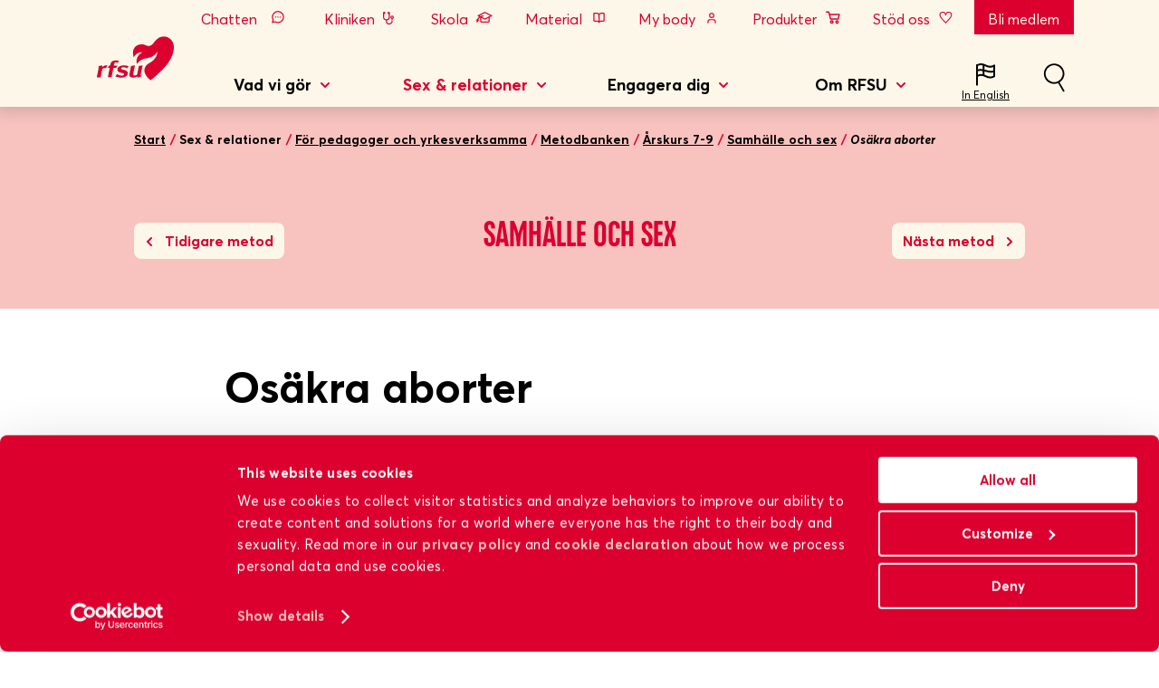

--- FILE ---
content_type: text/html; charset=utf-8
request_url: https://www.rfsu.se/sex-och-relationer/for-pedagoger-och-yrkesverksamma/metodbanken/arskurs-7-9/samhallet/osakra-aborter/
body_size: 15269
content:
<!DOCTYPE html>
<html lang="sv">
<head>
    <meta charset="utf-8" />
    <meta name="viewport" content="width=device-width, initial-scale=1.0" />
        <script>
            (function(w,d,s,l,i){w[l]=w[l]||[];w[l].push({'gtm.start':
            new Date().getTime(),event:'gtm.js'});var f=d.getElementsByTagName(s)[0],
            j=d.createElement(s),dl=l!='dataLayer'?'&l='+l:'';j.async=true;j.src=
            'https://www.googletagmanager.com/gtm.js?id='+i+dl;f.parentNode.insertBefore(j,f);
            })(window,document,'script','dataLayer','GTM-5Z44QZC');</script>
    <title>Os&#228;kra aborter | RFSU:s metodbank f&#246;r undervisning om sex, samtycke och relationer</title>
        <meta name="description" content="Det h&#228;r &#228;r en metod som du som &#228;r l&#228;rare i h&#246;gstadiet kan anv&#228;nda f&#246;r att prata om hur r&#228;tten till abort varierar mellan olika l&#228;nder och vad det kan f&#229; f&#246;r konsekvenser f&#246;r liv och h&#228;lsa.">
        <meta property="og:title" content="Os&#228;kra aborter | RFSU:s metodbank f&#246;r undervisning om sex, samtycke och relationer" />
        <meta property="og:description" content="Det h&#228;r &#228;r en metod som du som &#228;r l&#228;rare i h&#246;gstadiet kan anv&#228;nda f&#246;r att prata om hur r&#228;tten till abort varierar mellan olika l&#228;nder och vad det kan f&#229; f&#246;r konsekvenser f&#246;r liv och h&#228;lsa." />
            <meta property="og:image" content="https://www.rfsu.se/globalassets/1-nya-bilder/grafik-skarmdumpar-och-illustrationer/metodbanken-delningsbild3-1.png" />
    <meta property="og:url" content="https://www.rfsu.se/sex-och-relationer/for-pedagoger-och-yrkesverksamma/metodbanken/arskurs-7-9/samhallet/osakra-aborter/" />
    <meta property="og:type" content="website" />
    <link rel="canonical" href="https://www.rfsu.se/sex-och-relationer/for-pedagoger-och-yrkesverksamma/metodbanken/arskurs-7-9/samhallet/osakra-aborter/" />
    
    <link rel="apple-touch-icon-precomposed" sizes="57x57" href="/gui/images/favicons/apple-touch-icon-57x57.png" />
    <link rel="apple-touch-icon-precomposed" sizes="114x114" href="/gui/images/favicons/apple-touch-icon-114x114.png" />
    <link rel="apple-touch-icon-precomposed" sizes="72x72" href="/gui/images/favicons/apple-touch-icon-72x72.png" />
    <link rel="apple-touch-icon-precomposed" sizes="144x144" href="/gui/images/favicons/apple-touch-icon-144x144.png" />
    <link rel="apple-touch-icon-precomposed" sizes="60x60" href="/gui/images/favicons/apple-touch-icon-60x60.png" />
    <link rel="apple-touch-icon-precomposed" sizes="120x120" href="/gui/images/favicons/apple-touch-icon-120x120.png" />
    <link rel="apple-touch-icon-precomposed" sizes="76x76" href="/gui/images/favicons/apple-touch-icon-76x76.png" />
    <link rel="apple-touch-icon-precomposed" sizes="152x152" href="/gui/images/favicons/apple-touch-icon-152x152.png" />
    <link rel="icon" type="image/png" href="/gui/images/favicons/favicon-196x196.png" sizes="196x196" />
    <link rel="icon" type="image/png" href="/gui/images/favicons/favicon-96x96.png" sizes="96x96" />
    <link rel="icon" type="image/png" href="/gui/images/favicons/favicon-32x32.png" sizes="32x32" />
    <link rel="icon" type="image/png" href="/gui/images/favicons/favicon-16x16.png" sizes="16x16" />
    <link rel="icon" type="image/png" href="/gui/images/favicons/favicon-128.png" sizes="128x128" />
    <meta name="msapplication-TileColor" content="#ffffff" />
    <meta name="msapplication-TileImage" content="/gui/images/favicons/mstile-144x144.png" />
    <meta name="msapplication-square70x70logo" content="/gui/images/favicons/mstile-70x70.png" />
    <meta name="msapplication-square150x150logo" content="/gui/images/favicons/mstile-150x150.png" />
    <meta name="msapplication-wide310x150logo" content="/gui/images/favicons/mstile-310x150.png" />
    <meta name="msapplication-square310x310logo" content="/gui/images/favicons/mstile-310x310.png" />
    <meta name="pageID" content="16223">
    <link rel="alternate" type="application/rss+xml" title="Sexpodden + RFSU dokument&auml;r" href="/sexpodden-rss/" />
    <link rel="dns-prefetch" href="//fonts.googleapis.com">
    <link href="https://fonts.googleapis.com/css?family=Saira+Extra+Condensed|Oswald&display=swap" rel="stylesheet">


    <link rel="stylesheet" href="/dist/assets/rfsu-a8478ad1.css">
    <script type="module" defer src="/dist/assets/rfsu-325a9829.js"></script>

     
    <link rel="stylesheet" href="https://cdn.jsdelivr.net/npm/modaal@0.4.4/dist/css/modaal.min.css">
<script type="text/javascript">var appInsights=window.appInsights||function(config){function t(config){i[config]=function(){var t=arguments;i.queue.push(function(){i[config].apply(i,t)})}}var i={config:config},u=document,e=window,o="script",s="AuthenticatedUserContext",h="start",c="stop",l="Track",a=l+"Event",v=l+"Page",r,f;setTimeout(function(){var t=u.createElement(o);t.src=config.url||"https://js.monitor.azure.com/scripts/a/ai.0.js";u.getElementsByTagName(o)[0].parentNode.appendChild(t)});try{i.cookie=u.cookie}catch(y){}for(i.queue=[],r=["Event","Exception","Metric","PageView","Trace","Dependency"];r.length;)t("track"+r.pop());return t("set"+s),t("clear"+s),t(h+a),t(c+a),t(h+v),t(c+v),t("flush"),config.disableExceptionTracking||(r="onerror",t("_"+r),f=e[r],e[r]=function(config,t,u,e,o){var s=f&&f(config,t,u,e,o);return s!==!0&&i["_"+r](config,t,u,e,o),s}),i}({instrumentationKey:"4c4f8340-251d-4541-bb84-34d5ff2cce87",sdkExtension:"a"});window.appInsights=appInsights;appInsights.queue&&appInsights.queue.length===0&&appInsights.trackPageView();</script></head>

<body>
<noscript>
            <iframe src="https://www.googletagmanager.com/ns.html?id=GTM-5Z44QZC"
                    height="0" width="0" style="display:none;visibility:hidden"></iframe>
        </noscript>        
    
<header>
    <a class='skipToContent' href='#mainContent'>
        Till sidans huvudinnehÃ¥ll
    </a>
    <nav class="nav" aria-label="Huvudnavigering">
        <div class="logotype">
            <h1>
                <a href="/" aria-label="Till startsidan">
                    <img src="/gui/images/rfsu-logotype-cherry.svg" class="logo" alt="RFSU:s logotyp">
                    <img src="/gui/images/rfsu-logotype-invert.svg" class="logo-inverted" alt="RFSU:s logotyp">
                </a>
            </h1>
        </div>
        <div class="entries">
            <div class="entries-wrapper" id="navigation">

                <navigation inline-template v-cloak>
                    <div class="entries-container">
                        <ul class="quickies">
                                <li class="quickies-item chat">
                                    <button type="button" class="quickies-button" v-on:click="closeOtherQuickies(1), quick[1] = !quick[1], navIsOpen = false" :class="{ 'selected open': quick[1] }">
                                        <span class="quickies-icon"></span> Chatten
                                    </button>
                                    <section class="quickies-content" :class="{ 'open': quick[1] }">
                                        <div class="quickies-tag">
                                            <span class="quickies-tag-icon"></span>
                                            <span class="quickies-tag-text">Chatten</span>
                                        </div>
                                        <span v-on:click="closeOtherQuickies(1), quick[1] = !quick[1],navIsOpen = false" class="quickies-close"></span>
                                        <div class="quickies-content-wrapper">
                                            <div class="quickies-content-container">
                                                <div class="quickies-content-box">
                                                    <div class="quickies-main-container">
                                                        <h2 class="quickies-main-heading">St&#228;ll din fr&#229;ga i chatten</h2>
                                                        <p>Chatten &auml;r &ouml;ppen p&aring; m&aring;ndagar 18-19 och torsdagar 11-12. D&auml;r kan du st&auml;lla dina fr&aring;gor och f&aring; ett personligt svar av en barnmorska, sexolog, sexualupplysare eller psykolog.</p>
<p>I RFSU:s fr&aring;gel&aring;da finns &ouml;ver 600 fr&aring;gor och svar om sex och relationer. Fr&aring;gorna har kommit in till oss genom &aring;ren och anonymiserats innan de lagts ut p&aring; v&aring;r webbsida.</p>
                                                    </div>
                                                </div>
                                                <div class="quickies-content-box">
                                                    <ul class="quickies-content-list">
                                                            <li class="quickies-content-item">
                                                                <h3 class="quickies-content-heading">Chatta med oss!</h3>
                                                                <p class="quickies-content-text"></p>
                                                                    <a href="/sex-och-relationer/for-dig-som-undrar/rfsu-chatten/" class="quickies-content-link">Chatten</a>
                                                            </li>
                                                                                                                    <li class="quickies-content-item">
                                                                <h3 class="quickies-content-heading">Leta bland svaren i fr&#229;gel&#229;dan!</h3>
                                                                <p class="quickies-content-text"></p>
                                                                    <a href="/sex-och-relationer/for-dig-som-undrar/frageladan/" class="quickies-content-link">FAQ i Fr&#229;gel&#229;dan</a>
                                                            </li>
                                                    </ul>
                                                </div>
                                            </div>
                                            <div class="quickies-content-container-close-wrapper">
                                                <button v-on:click="closeOtherQuickies(1), quick[1] = !quick[1]" class="quickies-content-container-close-wrapper-btn">St&auml;ng X</button>
                                            </div>
                                        </div>
                                    </section>
                                </li>
                                <li class="quickies-item doctor">
                                    <button type="button" class="quickies-button" v-on:click="closeOtherQuickies(2), quick[2] = !quick[2], navIsOpen = false" :class="{ 'selected open': quick[2] }">
                                        <span class="quickies-icon"></span> Kliniken
                                    </button>
                                    <section class="quickies-content" :class="{ 'open': quick[2] }">
                                        <div class="quickies-tag">
                                            <span class="quickies-tag-icon"></span>
                                            <span class="quickies-tag-text">Kliniken</span>
                                        </div>
                                        <span v-on:click="closeOtherQuickies(2), quick[2] = !quick[2],navIsOpen = false" class="quickies-close"></span>
                                        <div class="quickies-content-wrapper">
                                            <div class="quickies-content-container">
                                                <div class="quickies-content-box">
                                                    <div class="quickies-main-container">
                                                        <h2 class="quickies-main-heading">RFSU-kliniken</h2>
                                                        <p>RFSU-kliniken har en mottagning f&ouml;r sexuell h&auml;lsa, en psykoterapimottagning, en familjer&aring;dgivning samt utbildning, handledning och telefonr&aring;dgivning.</p>
<p>Du n&aring;r oss p&aring; telefonnummer&nbsp;<strong>08-692 07 84</strong>.</p>
                                                    </div>
                                                </div>
                                                <div class="quickies-content-box">
                                                    <ul class="quickies-content-list">
                                                            <li class="quickies-content-item">
                                                                <h3 class="quickies-content-heading">RFSU-kliniken</h3>
                                                                <p class="quickies-content-text">P&#229; RFSU-kliniken arbetar barnmorskor, sjuksk&#246;terskor, undersk&#246;terskor, l&#228;kare, psykoterapeuter och familjer&#229;dgivare.</p>
                                                                    <a href="/om-rfsu/kontakt/rfsu-kliniken/" class="quickies-content-link">Uppt&#228;ck hela RFSU-kliniken</a>
                                                            </li>
                                                                                                                    <li class="quickies-content-item">
                                                                <h3 class="quickies-content-heading">Mottagning f&#246;r sexuell h&#228;lsa</h3>
                                                                <p class="quickies-content-text">H&#228;r f&#229;r du hj&#228;lp med att testa dig, vaccinera dig och prata preventivmedel eller sexuell h&#228;lsa i allm&#228;nhet. P&#229; uppdrag av Region Stockholm.</p>
                                                                    <a href="/om-rfsu/kontakt/rfsu-kliniken/mottagningen-for-sexuell-halsa/boka-tid/" class="quickies-content-link">Boka tid</a>
                                                            </li>
                                                    </ul>
                                                </div>
                                            </div>
                                            <div class="quickies-content-container-close-wrapper">
                                                <button v-on:click="closeOtherQuickies(2), quick[2] = !quick[2]" class="quickies-content-container-close-wrapper-btn">St&auml;ng X</button>
                                            </div>
                                        </div>
                                    </section>
                                </li>
                                <li class="quickies-item education">
                                    <button type="button" class="quickies-button" v-on:click="closeOtherQuickies(3), quick[3] = !quick[3], navIsOpen = false" :class="{ 'selected open': quick[3] }">
                                        <span class="quickies-icon"></span> Skola
                                    </button>
                                    <section class="quickies-content" :class="{ 'open': quick[3] }">
                                        <div class="quickies-tag">
                                            <span class="quickies-tag-icon"></span>
                                            <span class="quickies-tag-text">Skola</span>
                                        </div>
                                        <span v-on:click="closeOtherQuickies(3), quick[3] = !quick[3],navIsOpen = false" class="quickies-close"></span>
                                        <div class="quickies-content-wrapper">
                                            <div class="quickies-content-container">
                                                <div class="quickies-content-box">
                                                    <div class="quickies-main-container">
                                                        <h2 class="quickies-main-heading">Skola</h2>
                                                        <p>&Auml;nda sedan RFSU bildades 1933 har sexualundervisning varit ett av RFSU:s viktigaste omr&aring;den. Alla elever ska ha tillg&aring;ng till en bra &auml;mnes&ouml;vergripande sexualundervisning!</p>
                                                    </div>
                                                </div>
                                                <div class="quickies-content-box">
                                                    <ul class="quickies-content-list">
                                                            <li class="quickies-content-item">
                                                                <h3 class="quickies-content-heading">&#196;r du l&#228;rare och s&#246;ker verktyg f&#246;r din sexualundervisning?</h3>
                                                                <p class="quickies-content-text"></p>
                                                                    <a href="/sex-och-relationer/for-pedagoger-och-yrkesverksamma/metodbanken/" class="quickies-content-link">Anv&#228;nd Metodbanken</a>
                                                            </li>
                                                                                                                    <li class="quickies-content-item">
                                                                <h3 class="quickies-content-heading">&#196;r du l&#228;rare och vill boka RFSU:s informat&#246;rer till din skola?</h3>
                                                                <p class="quickies-content-text"></p>
                                                                    <a href="/sex-och-relationer/for-pedagoger-och-yrkesverksamma/boka-informator/" class="quickies-content-link">Boka informat&#246;r</a>
                                                            </li>
                                                    </ul>
                                                </div>
                                            </div>
                                            <div class="quickies-content-container-close-wrapper">
                                                <button v-on:click="closeOtherQuickies(3), quick[3] = !quick[3]" class="quickies-content-container-close-wrapper-btn">St&auml;ng X</button>
                                            </div>
                                        </div>
                                    </section>
                                </li>
                                <li class="quickies-item book">
                                    <button type="button" class="quickies-button" v-on:click="closeOtherQuickies(4), quick[4] = !quick[4], navIsOpen = false" :class="{ 'selected open': quick[4] }">
                                        <span class="quickies-icon"></span> Material
                                    </button>
                                    <section class="quickies-content" :class="{ 'open': quick[4] }">
                                        <div class="quickies-tag">
                                            <span class="quickies-tag-icon"></span>
                                            <span class="quickies-tag-text">Material</span>
                                        </div>
                                        <span v-on:click="closeOtherQuickies(4), quick[4] = !quick[4],navIsOpen = false" class="quickies-close"></span>
                                        <div class="quickies-content-wrapper">
                                            <div class="quickies-content-container">
                                                <div class="quickies-content-box">
                                                    <div class="quickies-main-container">
                                                        <h2 class="quickies-main-heading">Material</h2>
                                                        <p>RFSU producerar st&auml;ndigt material f&ouml;r att sprida kunskap om h&auml;lsa och sexualitet. Materialet finns i m&aring;nga fall tillg&auml;ngligt p&aring; olika spr&aring;k och best&aring;r av allt fr&aring;n filmer och lektionsuppl&auml;gg till tidningar, broschyrer och serienoveller.</p>
<p>Vill du ha hj&auml;lp att hitta ett s&auml;rskilt material? Kontakta oss g&auml;rna p&aring; <a href="mailto:material@rfsu.se">material@rfsu.se</a></p>
                                                    </div>
                                                </div>
                                                <div class="quickies-content-box">
                                                    <ul class="quickies-content-list">
                                                            <li class="quickies-content-item">
                                                                <h3 class="quickies-content-heading">RFSU:s materialbutik</h3>
                                                                <p class="quickies-content-text">I RFSU:s materialbutik kan du best&#228;lla eller ladda ner material.</p>
                                                                    <a href="https://rfsu.shop.strd.se/" class="quickies-content-link">Best&#228;ll material</a>
                                                            </li>
                                                                                                                    <li class="quickies-content-item">
                                                                <h3 class="quickies-content-heading">F&#246;r pedagoger och yrkesverksamma</h3>
                                                                <p class="quickies-content-text">L&#228;s om allt v&#229;rt material och hur du kan anv&#228;nda det i skolor, p&#229; ungdomsg&#229;rdar, hvb-hem och barnmorskemottagningar.</p>
                                                                    <a href="/sex-och-relationer/for-pedagoger-och-yrkesverksamma/rfsu-material/" class="quickies-content-link">Uppt&#228;ck allt RFSU-material</a>
                                                            </li>
                                                    </ul>
                                                </div>
                                            </div>
                                            <div class="quickies-content-container-close-wrapper">
                                                <button v-on:click="closeOtherQuickies(4), quick[4] = !quick[4]" class="quickies-content-container-close-wrapper-btn">St&auml;ng X</button>
                                            </div>
                                        </div>
                                    </section>
                                </li>
                                <li class="quickies-item mybody">
                                    <button type="button" class="quickies-button" v-on:click="closeOtherQuickies(5), quick[5] = !quick[5], navIsOpen = false" :class="{ 'selected open': quick[5] }">
                                        <span class="quickies-icon"></span> My body
                                    </button>
                                    <section class="quickies-content" :class="{ 'open': quick[5] }">
                                        <div class="quickies-tag">
                                            <span class="quickies-tag-icon"></span>
                                            <span class="quickies-tag-text">My body</span>
                                        </div>
                                        <span v-on:click="closeOtherQuickies(5), quick[5] = !quick[5],navIsOpen = false" class="quickies-close"></span>
                                        <div class="quickies-content-wrapper">
                                            <div class="quickies-content-container">
                                                <div class="quickies-content-box">
                                                    <div class="quickies-main-container">
                                                        <h2 class="quickies-main-heading">My body</h2>
                                                        <p class="p1"><em>My body</em> &auml;r RFSU:s satsning p&aring; sexualupplysning p&aring; 16 olika spr&aring;k. H&auml;r finns filmer, samtalsmaterial, ordlistor och v&aring;rdkartor som g&ouml;r det enklare att prata om kroppen, sex, h&auml;lsa och relationer &ndash; p&aring; ett spr&aring;k man k&auml;nner sig trygg med.</p>
                                                    </div>
                                                </div>
                                                <div class="quickies-content-box">
                                                    <ul class="quickies-content-list">
                                                            <li class="quickies-content-item">
                                                                <h3 class="quickies-content-heading">Filmer och material p&#229; 16 olika spr&#229;k</h3>
                                                                <p class="quickies-content-text">F&#246;r dig som vill f&#246;rst&#229; mer, eller hj&#228;lpa andra att g&#246;ra det.</p>
                                                                    <a href="https://rfsu.se/mybody" class="quickies-content-link">G&#229; till My body</a>
                                                            </li>
                                                                                                            </ul>
                                                </div>
                                            </div>
                                            <div class="quickies-content-container-close-wrapper">
                                                <button v-on:click="closeOtherQuickies(5), quick[5] = !quick[5]" class="quickies-content-container-close-wrapper-btn">St&auml;ng X</button>
                                            </div>
                                        </div>
                                    </section>
                                </li>
                                <li class="quickies-item shop">
                                    <button type="button" class="quickies-button" v-on:click="closeOtherQuickies(6), quick[6] = !quick[6], navIsOpen = false" :class="{ 'selected open': quick[6] }">
                                        <span class="quickies-icon"></span> Produkter
                                    </button>
                                    <section class="quickies-content" :class="{ 'open': quick[6] }">
                                        <div class="quickies-tag">
                                            <span class="quickies-tag-icon"></span>
                                            <span class="quickies-tag-text">Produkter</span>
                                        </div>
                                        <span v-on:click="closeOtherQuickies(6), quick[6] = !quick[6],navIsOpen = false" class="quickies-close"></span>
                                        <div class="quickies-content-wrapper">
                                            <div class="quickies-content-container">
                                                <div class="quickies-content-box">
                                                    <div class="quickies-main-container">
                                                        <h2 class="quickies-main-heading">Produkter</h2>
                                                        <p>RFSU:s produkter ger m&auml;nniskor &ouml;ver hela Norden ett mer lustfyllt och s&auml;krare sexliv. H&ouml;gkvalitativa produkter inom kategorierna sex, samlevnad, kropp och v&auml;lbefinnande genom hela livet. RFSU AB &auml;r &auml;ven distribut&ouml;r f&ouml;r det amerikanska l&auml;ppbalsamet Carmex i Norden.</p>
<p>Produkterna finns att k&ouml;pa i olika n&auml;tbutiker och p&aring; apotek, livsmedelsbutiker, h&auml;lso- och sk&ouml;nhetsbutiker, kiosker och bensinstationer.</p>
<p>Vinsten anv&auml;nds till att sprida information inom sex- och samlevnadsfr&aring;gor b&aring;de nationellt och internationellt. Det inneb&auml;r att varje g&aring;ng du k&ouml;per en produkt fr&aring;n RFSU s&aring; bidrar du till att sprida information som f&ouml;rb&auml;ttrar m&auml;nniskors liv.</p>
                                                    </div>
                                                </div>
                                                <div class="quickies-content-box">
                                                    <ul class="quickies-content-list">
                                                            <li class="quickies-content-item">
                                                                <h3 class="quickies-content-heading">Produkter som g&#246;r skillnad</h3>
                                                                <p class="quickies-content-text">L&#228;s om kondomer, glidmedel, sexleksaker, intimv&#229;rd, kosttillskott och produkter f&#246;r klimakteriebesv&#228;r.</p>
                                                                    <a href="https://www.rfsu.com/sv/produkt/" class="quickies-content-link">Utforska RFSU:s produkter</a>
                                                            </li>
                                                                                                                    <li class="quickies-content-item">
                                                                <h3 class="quickies-content-heading">&#197;terf&#246;rs&#228;ljare</h3>
                                                                <p class="quickies-content-text">Undrar du var du kan k&#246;pa RFSU:s produkter? H&#228;r finns exempel p&#229; &#229;terf&#246;rs&#228;ljare i Sverige.</p>
                                                                    <a href="https://www.rfsu.com/sv/aterforsaljare/" class="quickies-content-link">Hitta &#229;terf&#246;rs&#228;ljare</a>
                                                            </li>
                                                    </ul>
                                                </div>
                                            </div>
                                            <div class="quickies-content-container-close-wrapper">
                                                <button v-on:click="closeOtherQuickies(6), quick[6] = !quick[6]" class="quickies-content-container-close-wrapper-btn">St&auml;ng X</button>
                                            </div>
                                        </div>
                                    </section>
                                </li>
                                <li class="quickies-item heart">
                                    <button type="button" class="quickies-button" v-on:click="closeOtherQuickies(7), quick[7] = !quick[7], navIsOpen = false" :class="{ 'selected open': quick[7] }">
                                        <span class="quickies-icon"></span> St&#246;d oss
                                    </button>
                                    <section class="quickies-content" :class="{ 'open': quick[7] }">
                                        <div class="quickies-tag">
                                            <span class="quickies-tag-icon"></span>
                                            <span class="quickies-tag-text">St&#246;d oss</span>
                                        </div>
                                        <span v-on:click="closeOtherQuickies(7), quick[7] = !quick[7],navIsOpen = false" class="quickies-close"></span>
                                        <div class="quickies-content-wrapper">
                                            <div class="quickies-content-container">
                                                <div class="quickies-content-box">
                                                    <div class="quickies-main-container">
                                                        <h2 class="quickies-main-heading">St&#246;d oss</h2>
                                                        <p>Det finns de som tror att det &auml;r om&ouml;jligt att f&ouml;r&auml;ndra v&auml;rlden. Men det g&aring;r, och RFSU vet hur man g&ouml;r. Var med du ocks&aring;!</p>
<p>Det finns flera s&auml;tt att vara med i kampen f&ouml;r allas r&auml;tt att best&auml;mma &ouml;ver sin kropp och sexualitet, v&auml;lj det s&auml;tt som passar dig b&auml;st.&nbsp;</p>
                                                    </div>
                                                </div>
                                                <div class="quickies-content-box">
                                                    <ul class="quickies-content-list">
                                                            <li class="quickies-content-item">
                                                                <h3 class="quickies-content-heading">Var med oss varje m&#229;nad! </h3>
                                                                <p class="quickies-content-text">Ge fr&#229;n 100 kr varje m&#229;nad. Enkelt och kostnadseffektivt via autogiro.&#160;</p>
                                                                    <a href="https://betalning.rfsu.se/pfs/donation?interval=recurringlock" class="quickies-content-link">Bli m&#229;nadsgivare</a>
                                                            </li>
                                                                                                                    <li class="quickies-content-item">
                                                                <h3 class="quickies-content-heading">Ge en g&#229;va! </h3>
                                                                <p class="quickies-content-text">Dina pengar g&#229;r direkt till allt fr&#229;n att stoppa m&#246;drad&#246;dligheten till sexualupplysning till unga.</p>
                                                                    <a href="https://betalning.rfsu.se/pfs/donation?interval=onetimelock" class="quickies-content-link">Ge en g&#229;va</a>
                                                            </li>
                                                    </ul>
                                                </div>
                                            </div>
                                            <div class="quickies-content-container-close-wrapper">
                                                <button v-on:click="closeOtherQuickies(7), quick[7] = !quick[7]" class="quickies-content-container-close-wrapper-btn">St&auml;ng X</button>
                                            </div>
                                        </div>
                                    </section>
                                </li>
                                <li class="quickies-item star">
                                    <button type="button" class="quickies-button" v-on:click="closeOtherQuickies(8), quick[8] = !quick[8], navIsOpen = false" :class="{ 'selected open': quick[8] }">
                                        <span class="quickies-icon"></span> Bli medlem
                                    </button>
                                    <section class="quickies-content" :class="{ 'open': quick[8] }">
                                        <div class="quickies-tag">
                                            <span class="quickies-tag-icon"></span>
                                            <span class="quickies-tag-text">Bli medlem</span>
                                        </div>
                                        <span v-on:click="closeOtherQuickies(8), quick[8] = !quick[8],navIsOpen = false" class="quickies-close"></span>
                                        <div class="quickies-content-wrapper">
                                            <div class="quickies-content-container">
                                                <div class="quickies-content-box">
                                                    <div class="quickies-main-container">
                                                        <h2 class="quickies-main-heading">Bli medlem</h2>
                                                        <p>Vill du engagera dig f&ouml;r alla m&auml;nniskors r&auml;tt till sin kropp och sexualitet och f&aring; den prisbel&ouml;nta tidningen&nbsp;<strong>Ottar</strong>&nbsp;fyra g&aring;nger per &aring;r? D&aring; ska du bli medlem i RFSU! F&ouml;rra &aring;ret slog vi medlemsrekord. V&auml;lkommen till en v&auml;xande medlemsr&ouml;relse.</p>
                                                    </div>
                                                </div>
                                                <div class="quickies-content-box">
                                                    <ul class="quickies-content-list">
                                                            <li class="quickies-content-item">
                                                                <h3 class="quickies-content-heading">S&#229; blir du medlem</h3>
                                                                <p class="quickies-content-text">Det &#228;r enkelt att bli medlem i RFSU! Allt du beh&#246;ver g&#246;ra &#228;r att fylla i dina uppgifter och betala medlemsavgiften p&#229; 200 kr eller 50 kronor.</p>
                                                                    <a href="/engagera-dig/stod-oss/bli-medlem-i-rfsu/" class="quickies-content-link">Bli medlem</a>
                                                            </li>
                                                                                                                    <li class="quickies-content-item">
                                                                <h3 class="quickies-content-heading">Redan medlem?</h3>
                                                                <p class="quickies-content-text">&#196;r du redan medlem i RFSU finns det flera s&#228;tt att forts&#228;tta vara det.</p>
                                                                    <a href="https://minasidor.rfsu.se/pfms/mypages/mypageslogin" class="quickies-content-link">F&#246;rnya ditt medlemskap</a>
                                                            </li>
                                                    </ul>
                                                </div>
                                            </div>
                                            <div class="quickies-content-container-close-wrapper">
                                                <button v-on:click="closeOtherQuickies(8), quick[8] = !quick[8]" class="quickies-content-container-close-wrapper-btn">St&auml;ng X</button>
                                            </div>
                                        </div>
                                    </section>
                                </li>
                        </ul>

                        <button type="button" class="entries-mobile-button" v-on:click="navIsOpen = !navIsOpen, closeOtherQuickies(0)">
                            <span :class="[navIsOpen ? 'close' : 'open' ]"></span>Meny
                        </button>

                        <transition v-on:before-enter="beforeEnterNav" v-on:enter="enterNav" v-on:leave="leaveNav" v-bind:css="false">
                            <div class="mobileNav" v-if="navIsOpen">
                                <section class="mobileNav-search" key="navsearch">
<form action="/sok/" method="get">                                        <input type="text" name="q" placeholder="Vad letar du efter?">
                                        <input type="submit" />
</form>                                </section>

                                <section class="mobileNav-section" key="navsection">
                                    <ul class="mobileNav-toplist">
                                        <li class="mobileNav-topitem" v-for="item in navData.topItems" v-if="item.HasSubMenu" :key="item.Id">
                                            <button type="button" class="mobileNav-list-button" :class="{ open: item.open }" v-on:click="item.open = !item.open">
                                                {{ item.Name }}
                                                <span :class="{ 'mobileNav-list-plus': !item.open, 'mobileNav-list-minus': item.open }"></span>
                                            </button>

                                            <ul v-if="item.open" class="mobileNav-list">

                                                <li class="mobileNav-item" v-for="secondItem in getSecondLevel(item)" :class="{ open: secondItem.open }" :key="secondItem.Id">
                                                    <h2 v-if="secondItem.isSecondLevel" class="mobileNav-item-header">{{ secondItem.Name }}</h2>

                                                    <a v-if="secondItem.Url" :href="secondItem.Url" class="mobileNav-item-link" :class="{ mobileNavActive: secondItem.active }">{{ secondItem.Name }}</a>

                                                    <button v-if="secondItem.HasSubMenu" type="button" class="mobileNav-sublist-button" v-on:click="secondItem.open = !secondItem.open">
                                                        <span :class="{ 'mobileNav-sublist-plus': !secondItem.open, 'mobileNav-sublist-minus': secondItem.open }"></span>
                                                    </button>

                                                    <ul v-if="secondItem.open && secondItem.HasSubMenu" class="mobileNav-sublist">
                                                        <li class="mobileNav-subitem" v-for="fourthItem in getFourthLevel(secondItem)" :key="fourthItem.Id">
                                                            <a v-if="fourthItem.Url" :href="fourthItem.Url" class="mobileNav-subitem-link" :class="{ mobileNavActive: fourthItem.active }">{{ fourthItem.Name }}</a>
                                                            <button v-if="fourthItem.HasSubMenu" type="button" class="mobileNav-bottom-button" v-on:click="fourthItem.open = !fourthItem.open">
                                                                <span :class="{ 'mobileNav-bottom-plus': !fourthItem.open, 'mobileNav-bottom-minus': fourthItem.open }"></span>
                                                            </button>

                                                            <ul v-if="fourthItem.open && fourthItem.HasSubMenu" class="mobileNav-bottom">
                                                                <li class="mobileNav-botitem" v-for="fifthItem in getFifthLevel(fourthItem)" :key="fifthItem.Id">
                                                                    <a :href="fifthItem.Url" class="mobileNav-botitem-link" :class="{ mobileNavActive: fifthItem.active }">{{ fifthItem.Name }}</a>
                                                                </li>
                                                            </ul>
                                                        </li>
                                                    </ul>
                                                </li>
                                            </ul>
                                        </li>
                                    </ul>
                                </section>

                                <section class="mobileNav-quickies" key="navquickies">
                                    <ul class="mobileNav-quickies-list">
                                            <li class="mobileNav-quickies-item">
                                                <button type="button" class="mobileNav-quickies-button" v-on:click="closeOtherQuickies(8), quick[8] = !quick[8],navIsOpen = false">
                                                    <span class="mobileNav-quickies-star"></span> Bli medlem
                                                </button>
                                            </li>
                                            <li class="mobileNav-quickies-item">
                                                <button type="button" class="mobileNav-quickies-button" v-on:click="closeOtherQuickies(7), quick[7] = !quick[7],navIsOpen = false">
                                                    <span class="mobileNav-quickies-heart"></span> St&#246;d oss
                                                </button>
                                            </li>
                                            <li class="mobileNav-quickies-item">
                                                <button type="button" class="mobileNav-quickies-button" v-on:click="closeOtherQuickies(6), quick[6] = !quick[6],navIsOpen = false">
                                                    <span class="mobileNav-quickies-store"></span> Produkter
                                                </button>
                                            </li>
                                            <li class="mobileNav-quickies-item">
                                                <button type="button" class="mobileNav-quickies-button" v-on:click="closeOtherQuickies(5), quick[5] = !quick[5],navIsOpen = false">
                                                    <span class="mobileNav-quickies-mybody"></span> My body
                                                </button>
                                            </li>
                                            <li class="mobileNav-quickies-item">
                                                <button type="button" class="mobileNav-quickies-button" v-on:click="closeOtherQuickies(4), quick[4] = !quick[4],navIsOpen = false">
                                                    <span class="mobileNav-quickies-book"></span> Material
                                                </button>
                                            </li>
                                            <li class="mobileNav-quickies-item">
                                                <button type="button" class="mobileNav-quickies-button" v-on:click="closeOtherQuickies(3), quick[3] = !quick[3],navIsOpen = false">
                                                    <span class="mobileNav-quickies-edu"></span> Skola
                                                </button>
                                            </li>
                                            <li class="mobileNav-quickies-item">
                                                <button type="button" class="mobileNav-quickies-button" v-on:click="closeOtherQuickies(2), quick[2] = !quick[2],navIsOpen = false">
                                                    <span class="mobileNav-quickies-doc"></span> Kliniken
                                                </button>
                                            </li>
                                            <li class="mobileNav-quickies-item">
                                                <button type="button" class="mobileNav-quickies-button" v-on:click="closeOtherQuickies(1), quick[1] = !quick[1],navIsOpen = false">
                                                    <span class="mobileNav-quickies-chat"></span> Chatten
                                                </button>
                                            </li>
                                    </ul>
                                </section>
                            </div>
                        </transition>
                    </div>
                </navigation>
            </div>
            <ul class="entries-list">
                        <li class="entries-item">
                            <button type="button" class="entries-button " js-entries>Vad vi g&#246;r</button>
                                <div class="mega">
                                    <div class="mega-container">
                                            <div class="mega-section">
                                                <h2 class="mega-section-heading">I v&#228;rlden</h2>
                                                    <div class="mega-section-column">
                                                        <ul class="mega-list">
                                                                <li class="mega-item"><a href="/vad-vi-gor/i-varlden/tre-fokusomraden/" class="mega-link ">V&#229;ra fokusomr&#229;den</a></li>
                                                                <li class="mega-item"><a href="/vad-vi-gor/i-varlden/hur-vi-jobbar/" class="mega-link ">Hur vi jobbar</a></li>
                                                                <li class="mega-item"><a href="/vad-vi-gor/i-varlden/vad-betyder-srhr/" class="mega-link ">Vad betyder SRHR?</a></li>
                                                                <li class="mega-item"><a href="/vad-vi-gor/i-varlden/internationella-samarbeten/" class="mega-link ">Internationella samarbeten</a></li>
                                                                <li class="mega-item"><a href="/vad-vi-gor/i-varlden/debattartiklar-om-internationella-fragor/" class="mega-link ">Nyheter och debattartiklar om internationella fr&#229;gor</a></li>
                                                                <li class="mega-item"><a href="/vad-vi-gor/i-varlden/rapporter-och-undersokningar/" class="mega-link ">Rapporter och unders&#246;kningar</a></li>
                                                        </ul>
                                                    </div>
                                            </div>
                                            <div class="mega-section">
                                                <h2 class="mega-section-heading">I Sverige</h2>
                                                    <div class="mega-section-column">
                                                        <ul class="mega-list">
                                                                <li class="mega-item"><a href="/vad-vi-gor/i-sverige/fragor-vi-jobbar-med/" class="mega-link ">Fr&#229;gor vi jobbar med</a></li>
                                                                <li class="mega-item"><a href="/vad-vi-gor/i-sverige/remisser-och-yttranden/" class="mega-link ">Remisser och yttranden</a></li>
                                                                <li class="mega-item"><a href="/vad-vi-gor/i-sverige/debattartiklar-om-svensk-sexualpolitik/" class="mega-link ">Debattartiklar om svensk politik</a></li>
                                                                <li class="mega-item"><a href="/vad-vi-gor/i-sverige/rapporter-och-undersokningar/" class="mega-link ">Rapporter och unders&#246;kningar</a></li>
                                                                <li class="mega-item"><a href="/vad-vi-gor/i-sverige/projekt-och-samarbeten/" class="mega-link ">Projekt och samarbeten</a></li>
                                                        </ul>
                                                    </div>
                                            </div>
                                            <div class="mega-section">
                                                <h2 class="mega-section-heading">N&#228;ra dig</h2>
                                                    <div class="mega-section-column">
                                                        <ul class="mega-list">
                                                                <li class="mega-item"><a href="/vad-vi-gor/nara-dig/lokalforeningar/" class="mega-link ">Lokalf&#246;reningar</a></li>
                                                                <li class="mega-item"><a href="/vad-vi-gor/nara-dig/informatorsverksamhet/" class="mega-link ">V&#229;ra informat&#246;rer</a></li>
                                                                <li class="mega-item"><a href="/vad-vi-gor/nara-dig/kurser-utbildningar/" class="mega-link ">Kurser och utbildningar</a></li>
                                                                <li class="mega-item"><a href="/vad-vi-gor/nara-dig/barnvagnsmarschen/" class="mega-link ">Barnvagnsmarschen</a></li>
                                                                <li class="mega-item"><a href="/vad-vi-gor/nara-dig/poddar/" class="mega-link ">RFSU:s poddar</a></li>
                                                        </ul>
                                                    </div>
                                            </div>
                                    </div>
                                </div>
                        </li>
                        <li class="entries-item">
                            <button type="button" class="entries-button active" js-entries>Sex &amp; relationer</button>
                                <div class="mega">
                                    <div class="mega-container">
                                            <div class="mega-section">
                                                <h2 class="mega-section-heading">F&#246;r dig som undrar</h2>
                                                    <div class="mega-section-column">
                                                        <ul class="mega-list">
                                                                <li class="mega-item"><a href="/sex-och-relationer/for-dig-som-undrar/kropp-och-kon/" class="mega-link ">Kropp och k&#246;n</a></li>
                                                                <li class="mega-item"><a href="/sex-och-relationer/for-dig-som-undrar/allt-om-sex/" class="mega-link ">Allt om sex</a></li>
                                                                <li class="mega-item"><a href="/sex-och-relationer/for-dig-som-undrar/sex-genom-livet/" class="mega-link ">Sex genom livet</a></li>
                                                                <li class="mega-item"><a href="/sex-och-relationer/for-dig-som-undrar/relationer/" class="mega-link ">Relationer</a></li>
                                                                <li class="mega-item"><a href="/sex-och-relationer/for-dig-som-undrar/graviditet-och-abort/" class="mega-link ">Graviditet och abort</a></li>
                                                                <li class="mega-item"><a href="/sex-och-relationer/for-dig-som-undrar/konssjukdomar-och-hiv/" class="mega-link ">K&#246;nssjukdomar och hiv</a></li>
                                                                <li class="mega-item"><a href="/sex-och-relationer/for-dig-som-undrar/preventivmedel/" class="mega-link ">Preventivmedel</a></li>
                                                                <li class="mega-item"><a href="/sex-och-relationer/for-dig-som-undrar/nar-sex-inte-funkar/" class="mega-link ">N&#228;r sex inte funkar</a></li>
                                                                <li class="mega-item"><a href="/sex-och-relationer/for-dig-som-undrar/vald-och-overgrepp/" class="mega-link ">V&#229;ld och &#246;vergrepp</a></li>
                                                                <li class="mega-item"><a href="/sex-och-relationer/for-dig-som-undrar/ordlista-om-sex-kropp-och-halsa/" class="mega-link ">Ordlista om sex, kropp och h&#228;lsa</a></li>
                                                                <li class="mega-item"><a href="/sex-och-relationer/for-dig-som-undrar/frageladan/" class="mega-link ">Fr&#229;gel&#229;dan</a></li>
                                                                <li class="mega-item"><a href="/sex-och-relationer/for-dig-som-undrar/rfsu-chatten/" class="mega-link ">RFSU-chatten</a></li>
                                                                <li class="mega-item"><a href="https://mybody.rfsu.se/" class="mega-link ">Body, health and sexuality in different languages</a></li>
                                                        </ul>
                                                    </div>
                                            </div>
                                            <div class="mega-section">
                                                <h2 class="mega-section-heading">F&#246;r pedagoger och yrkesverksamma</h2>
                                                    <div class="mega-section-column">
                                                        <ul class="mega-list">
                                                                <li class="mega-item"><a href="/sex-och-relationer/for-pedagoger-och-yrkesverksamma/metodbanken/" class="mega-link active">Metodbanken</a></li>
                                                                <li class="mega-item"><a href="/sex-och-relationer/for-pedagoger-och-yrkesverksamma/rfsu-material/" class="mega-link ">RFSU-material</a></li>
                                                                <li class="mega-item"><a href="/sex-och-relationer/for-pedagoger-och-yrkesverksamma/sex-kropp-och-halsa-pa-olika-sprak-upos/" class="mega-link ">Kropp, h&#228;lsa och sexualitet p&#229; olika spr&#229;k</a></li>
                                                                <li class="mega-item"><a href="/sex-och-relationer/for-pedagoger-och-yrkesverksamma/boka-informator/" class="mega-link ">Boka informat&#246;r</a></li>
                                                                <li class="mega-item"><a href="/vad-vi-gor/nara-dig/kurser-utbildningar/" class="mega-link ">Boka utbildning</a></li>
                                                                <li class="mega-item"><a href="/sex-och-relationer/for-pedagoger-och-yrkesverksamma/vecka-sex/" class="mega-link ">Vecka Sex</a></li>
                                                                <li class="mega-item"><a href="/sex-och-relationer/for-pedagoger-och-yrkesverksamma/forelasningar/" class="mega-link ">Inspelade f&#246;rel&#228;sningar</a></li>
                                                                <li class="mega-item"><a href="/sex-och-relationer/for-pedagoger-och-yrkesverksamma/sattordpadet/" class="mega-link ">S&#228;tt ord p&#229; det</a></li>
                                                                <li class="mega-item"><a href="/sex-och-relationer/for-pedagoger-och-yrkesverksamma/sexualundervisning-i-skolan/" class="mega-link ">Om sexualundervisning</a></li>
                                                        </ul>
                                                    </div>
                                            </div>
                                            <div class="mega-section">
                                                <h2 class="mega-section-heading">F&#246;r f&#246;r&#228;ldrar och v&#229;rdnadshavare</h2>
                                                    <div class="mega-section-column">
                                                        <ul class="mega-list">
                                                                <li class="mega-item"><a href="/sex-och-relationer/foralder/varldens-viktigaste-samtal/" class="mega-link ">S&#229; har du v&#228;rldens viktigaste samtal</a></li>
                                                                <li class="mega-item"><a href="/sex-och-relationer/foralder/darfor-ska-du-ta-snacket/" class="mega-link ">D&#228;rf&#246;r ska du ta snacket</a></li>
                                                                <li class="mega-item"><a href="/sex-och-relationer/foralder/fragor/" class="mega-link ">Fr&#229;gor fr&#229;n f&#246;r&#228;ldrar</a></li>
                                                                <li class="mega-item"><a href="/sex-och-relationer/foralder/lyssna-pa-unga/" class="mega-link ">Lyssna p&#229; ungas r&#246;ster</a></li>
                                                                <li class="mega-item"><a href="/sex-och-relationer/foralder/gora-mer/" class="mega-link ">Jag vill g&#246;ra mer!</a></li>
                                                        </ul>
                                                    </div>
                                            </div>
                                    </div>
                                </div>
                        </li>
                        <li class="entries-item">
                            <button type="button" class="entries-button " js-entries>Engagera dig</button>
                                <div class="mega">
                                    <div class="mega-container">
                                            <div class="mega-section">
                                                <h2 class="mega-section-heading">St&#246;d oss</h2>
                                                    <div class="mega-section-column">
                                                        <ul class="mega-list">
                                                                <li class="mega-item"><a href="/engagera-dig/stod-oss/bli-medlem-i-rfsu/" class="mega-link ">Bli medlem</a></li>
                                                                <li class="mega-item"><a href="/engagera-dig/stod-oss/bli-manadsgivare/" class="mega-link ">Bli m&#229;nadsgivare</a></li>
                                                                <li class="mega-item"><a href="/engagera-dig/stod-oss/geengava/" class="mega-link ">Ge en g&#229;va</a></li>
                                                                <li class="mega-item"><a href="https://betalning.rfsu.se/fundraise/honordonation/6e1276eb-05c4-4f03-8a18-aa5fbe07e08a?_gl=1*1v1ufdq*_ga*MTgzODk2MTM5NC4xNjk0NzY3MjUx*_ga_4DFD2WDFFQ*MTcxNDk4Mzc0NC44Mi4xLjE3MTQ5ODc4NjYuMC4wLjA." class="mega-link ">K&#246;p ett g&#229;vobevis</a></li>
                                                        </ul>
                                                    </div>
                                            </div>
                                            <div class="mega-section">
                                                <h2 class="mega-section-heading">Var med och p&#229;verka</h2>
                                                    <div class="mega-section-column">
                                                        <ul class="mega-list">
                                                                <li class="mega-item"><a href="/engagera-dig/paverka/radda-sexualundervisningen/" class="mega-link ">R&#228;dda sexualundervisningen!</a></li>
                                                                <li class="mega-item"><a href="/engagera-dig/paverka/affischera/" class="mega-link ">Affischera f&#246;r allas r&#228;tt till kunskap</a></li>
                                                                <li class="mega-item"><a href="/engagera-dig/paverka/dare-to-care/" class="mega-link ">Bli Dare to Care-volont&#228;r</a></li>
                                                                <li class="mega-item"><a href="/engagera-dig/paverka/bli-informator/" class="mega-link ">Bli informat&#246;r</a></li>
                                                                <li class="mega-item"><a href="/engagera-dig/paverka/engagera-dig-i-var-medlemsgrupp-pa-facebook/" class="mega-link ">Engagera dig i v&#229;r medlemsgrupp p&#229; Facebook</a></li>
                                                                <li class="mega-item"><a href="/engagera-dig/paverka/engagera-dig-internationellt/" class="mega-link ">Engagera dig i internationella fr&#229;gor</a></li>
                                                                <li class="mega-item"><a href="/engagera-dig/paverka/natverk-for-dig-som-vill-engagera-dig-i-en-sakfraga/" class="mega-link ">Engagera dig i ett n&#228;tverk f&#246;r en sakfr&#229;ga</a></li>
                                                        </ul>
                                                    </div>
                                            </div>
                                            <div class="mega-section">
                                                <h2 class="mega-section-heading">F&#246;r dig som medlem</h2>
                                                    <div class="mega-section-column">
                                                        <ul class="mega-list">
                                                                <li class="mega-item"><a href="/engagera-dig/medlem/pa-gang/" class="mega-link ">P&#229; g&#229;ng</a></li>
                                                                <li class="mega-item"><a href="/engagera-dig/medlem/samtal/" class="mega-link ">Samtal</a></li>
                                                                <li class="mega-item"><a href="/engagera-dig/medlem/medlemsnyheter/" class="mega-link ">Medlemsnyheter</a></li>
                                                                <li class="mega-item"><a href="/engagera-dig/medlem/medlemsintervjuer/" class="mega-link ">Medlemsintervjuer</a></li>
                                                                <li class="mega-item"><a href="/engagera-dig/medlem/lust-medlemstidning/" class="mega-link ">Lust – RFSU:s medlemstidning</a></li>
                                                                <li class="mega-item"><a href="/vad-vi-gor/nara-dig/lokalforeningar/" class="mega-link ">Hitta din lokalf&#246;rening</a></li>
                                                                <li class="mega-item"><a href="/engagera-dig/medlem/ga-rfsus-sexualpolitiska-grundutbildning/" class="mega-link ">G&#229; RFSU:s sexualpolitiska grundutbildning</a></li>
                                                                <li class="mega-item"><a href="/engagera-dig/medlem/rfsus-medlemskommunikation/" class="mega-link ">RFSU:s medlemskommunikation</a></li>
                                                                <li class="mega-item"><a href="/engagera-dig/medlem/medlemsgrupper/" class="mega-link ">Medlemsgrupper</a></li>
                                                        </ul>
                                                    </div>
                                            </div>
                                    </div>
                                </div>
                        </li>
                        <li class="entries-item">
                            <button type="button" class="entries-button " js-entries>Om RFSU</button>
                                <div class="mega">
                                    <div class="mega-container">
                                            <div class="mega-section">
                                                <h2 class="mega-section-heading">Om oss</h2>
                                                    <div class="mega-section-column">
                                                        <ul class="mega-list">
                                                                <li class="mega-item"><a href="/om-rfsu/om-oss/var-organisation/" class="mega-link ">V&#229;r organisation</a></li>
                                                                <li class="mega-item"><a href="/om-rfsu/om-oss/rfsus-historia/" class="mega-link ">RFSU:s historia</a></li>
                                                                <li class="mega-item"><a href="/om-rfsu/om-oss/styrdokument/" class="mega-link ">Styrdokument</a></li>
                                                                <li class="mega-item"><a href="/om-rfsu/om-oss/medlemskap/" class="mega-link ">Medlemskap</a></li>
                                                                <li class="mega-item"><a href="/om-rfsu/om-oss/kongressen2025/" class="mega-link ">Kongressen 2025</a></li>
                                                                <li class="mega-item"><a href="/om-rfsu/om-oss/ottar/" class="mega-link ">Tidskriften Ottar</a></li>
                                                                <li class="mega-item"><a href="/om-rfsu/om-oss/ottarfonden/" class="mega-link ">Ottarfonden</a></li>
                                                                <li class="mega-item"><a href="/om-rfsu/om-oss/rfsu-priset/" class="mega-link ">RFSU-priset</a></li>
                                                                <li class="mega-item"><a href="/om-rfsu/om-oss/whistleblowing/" class="mega-link ">Visselbl&#229;sarfunktion</a></li>
                                                                <li class="mega-item"><a href="https://jobb.rfsu.se/" class="mega-link ">Jobba hos oss</a></li>
                                                                <li class="mega-item"><a href="/om-rfsu/om-oss/om-webbplatsen/" class="mega-link ">Om webbplatsen</a></li>
                                                        </ul>
                                                    </div>
                                            </div>
                                            <div class="mega-section">
                                                <h2 class="mega-section-heading">Kontakt</h2>
                                                    <div class="mega-section-column">
                                                        <ul class="mega-list">
                                                                <li class="mega-item"><a href="/om-rfsu/kontakt/kontakt/" class="mega-link ">Kontakta oss</a></li>
                                                                <li class="mega-item"><a href="/vad-vi-gor/nara-dig/lokalforeningar/" class="mega-link ">Hitta din lokalf&#246;rening</a></li>
                                                                <li class="mega-item"><a href="/om-rfsu/kontakt/rfsu-kliniken/" class="mega-link ">RFSU-kliniken</a></li>
                                                        </ul>
                                                    </div>
                                            </div>
                                            <div class="mega-section">
                                                <h2 class="mega-section-heading">Press</h2>
                                                    <div class="mega-section-column">
                                                        <ul class="mega-list">
                                                                <li class="mega-item"><a href="/om-rfsu/press/kontaktinformation-for-press/" class="mega-link ">Presskontakt</a></li>
                                                                <li class="mega-item"><a href="/om-rfsu/press/pressmeddelanden/2026/" class="mega-link ">Pressmeddelanden och nyheter</a></li>
                                                                <li class="mega-item"><a href="/om-rfsu/press/pressbilder/" class="mega-link ">Pressbilder</a></li>
                                                        </ul>
                                                    </div>
                                            </div>
                                    </div>
                                </div>
                        </li>
            </ul>
            <ul class="entries-list-special">
                <li class="entries-item-special">
                    <a href="/this-is-rfsu/in-english/about/" class="entries-language">In English</a>
                </li>
                <li class="entries-item-special">
                    <button type="button" class="entries-search" js-search> S&ouml;k</button>
                    <div class="entries-search-container">

<form action="/sok/" class="entries-search-form" method="get">                            <input id="search-query" type="text" name="q" placeholder="Vad letar du efter?">
                            <button type="submit">S&ouml;k</button>
</form>                    </div>
                </li>
            </ul>
        </div>
    </nav>
</header>
<script>
    var navigationItems = {
        "topItems": [
            {"Id":"8929","Name":"Vad vi gör","Url":"/vad-vi-gor/i-sverige/fragor-vi-jobbar-med/","HasSubMenu":true,"listItems":{},"open":false},{"Id":"4419","Name":"Sex & relationer","Url":"/sex-och-relationer/for-dig-som-undrar/kropp-och-kon/","HasSubMenu":true,"listItems":{},"open":true},{"Id":"12084","Name":"Engagera dig","Url":"/engagera-dig/paverka/for-dig-som-vill-bli-mer-engagerad/","HasSubMenu":true,"listItems":{},"open":false},{"Id":"7059","Name":"Om RFSU","Url":"/om-rfsu/om-oss/var-organisation/","HasSubMenu":true,"listItems":{},"open":false},{"Id":"30304","Name":"This is RFSU","Url":"/this-is-rfsu/","HasSubMenu":true,"listItems":{},"open":false}
        ]
    };
</script>

    <main class="main schoolportal">
        


<div class="schoolportal-container">


    <nav class="crumbs" aria-label="BrÃ¶dsmulor">
        <ol class="crumbs-list">
                    <li class="crumbs-item"><a class="crumbs-link" href="/">Start</a></li>
                    <li class="crumbs-item"><span class="crumbs-inactive">Sex &amp; relationer</span></li>
                    <li class="crumbs-item"><a class="crumbs-link" href="/sex-och-relationer/for-pedagoger-och-yrkesverksamma/">F&#246;r pedagoger och yrkesverksamma</a></li>
                    <li class="crumbs-item"><a class="crumbs-link" href="/sex-och-relationer/for-pedagoger-och-yrkesverksamma/metodbanken/">Metodbanken</a></li>
                    <li class="crumbs-item"><a class="crumbs-link" href="/sex-och-relationer/for-pedagoger-och-yrkesverksamma/metodbanken/arskurs-7-9/">&#197;rskurs 7-9</a></li>
                    <li class="crumbs-item"><a class="crumbs-link" href="/sex-och-relationer/for-pedagoger-och-yrkesverksamma/metodbanken/arskurs-7-9/samhallet/">Samh&#228;lle och sex</a></li>
                    <li class="crumbs-item"><span class="crumbs-inactive current">Os&#228;kra aborter</span></li>
                    </ol>
    </nav>

    <div class="schoolportal-quicknav" id="mainContent">
        <p class="schoolportal-quicknavHeader">Samh&#228;lle och sex</p>
            <a href="/sex-och-relationer/for-pedagoger-och-yrkesverksamma/metodbanken/arskurs-7-9/samhallet/vara-rattigheter/" class="schoolportal-quicknavButton schoolportal-quicknavPrevButton">
                <svg class="schoolportal-quicknavArrow" xmlns="http://www.w3.org/2000/svg" width="10" height="6" viewBox="0 0 10 6">
                    <title>arrow</title>
                    <path class="a" d="M-35.707,5.707A1,1,0,0,0-35,6a1,1,0,0,0,.707-.293l4-4a1,1,0,0,0,0-1.414,1,1,0,0,0-1.414,0L-35,3.586-38.293.293a1,1,0,0,0-1.414,0,1,1,0,0,0,0,1.414Z" transform="translate(40)" />
                </svg>
                Tidigare metod
            </a>
            <a href="/sex-och-relationer/for-pedagoger-och-yrkesverksamma/metodbanken/arskurs-7-9/samhallet/budskap-om-sex/" class="schoolportal-quicknavButton schoolportal-quicknavNextButton">
                Nästa metod
                <svg class="schoolportal-quicknavArrow" xmlns="http://www.w3.org/2000/svg" width="10" height="6" viewBox="0 0 10 6">
                    <title>arrow</title>
                    <path class="a" d="M-35.707,5.707A1,1,0,0,0-35,6a1,1,0,0,0,.707-.293l4-4a1,1,0,0,0,0-1.414,1,1,0,0,0-1.414,0L-35,3.586-38.293.293a1,1,0,0,0-1.414,0,1,1,0,0,0,0,1.414Z" transform="translate(40)" />
                </svg>
            </a>
    </div>
    <div class="schoolportal-articleContainer">
        <article class="schoolportal-article">
            <h1 class="schoolportal-articleTitle" >Osäkra aborter</h1>

            <div class="editorial" >
                <h2>Om metoden</h2>
<p>Den h&auml;r metoden ger eleverna m&ouml;jlighet att fundera &ouml;ver hur r&auml;tten till abort varierar mellan olika l&auml;nder och vad det kan f&aring; f&ouml;r konsekvenser f&ouml;r liv och h&auml;lsa. Genom att anv&auml;nda podd i undervisningen f&aring;r eleverna m&ouml;jlighet att b&aring;de reflektera p&aring; egen hand och d&auml;refter diskutera tillsammans.</p>
<h3>Om poddavsnittet</h3>
<p>F&ouml;lj med till Kibera, Kenyas st&ouml;rsta slumomr&aring;de. H&auml;r bor Mercy, 22 &aring;r gammal, med sin son Liam. F&ouml;r n&aring;gra &aring;r sedan blev hon gravid och s&ouml;kte hj&auml;lp hos en man i ett pl&aring;tskjul. 200 kronor kostade pillret som skulle ta bort fostret och g&ouml;ra allt som vanligt igen. Men det blev inte som hon t&auml;nkt sig...</p>
<h2>S&aring; h&auml;r g&ouml;r du</h2>
<p>L&aring;t eleverna lyssna p&aring; <a href="https://shows.acast.com/body-rights/episodes/ettpilleriplatskjulet">RFSU Dokument&auml;r: Ett piller i pl&aring;tskjulet</a>. Antingen tillsammans i klassrummet&nbsp;eller p&aring; egen hand inf&ouml;r lektionen.&nbsp;</p>
<p>Diskutera avsnittet! Anv&auml;nd g&auml;rna dessa fr&aring;gor:&nbsp;</p>
<ul>
<li>Varf&ouml;r k&auml;nde Mercy att hon var tvungen att bes&ouml;ka en kvacksalvare?</li>
<li>Varf&ouml;r st&ouml;ttar inte Mercys pappa henne? Vad f&aring;r det f&ouml;r konsekvenser f&ouml;r Mercy?</li>
<li>F&ouml;rest&auml;ll dig att Mercy var din n&auml;ra v&auml;n. Vad skulle du ge f&ouml;r r&aring;d till en kompis som befann sig i Mercys situation?</li>
<li>Vad finns det f&ouml;r hj&auml;lp och st&ouml;d att f&aring; i Sverige?</li>
</ul>
            </div>
            
        </article>
    </div>
        <aside>
            <h2 class="schoolportal-relatedHeader">Andra metoder</h2>
            <ul class="schoolportal-methods">
                    <li>
                        <a class="schoolportal-method" href="/sex-och-relationer/for-pedagoger-och-yrkesverksamma/metodbanken/arskurs-7-9/samhallet/budskap-om-sex/">
                            <span class="schoolportal-methodVisual">
<svg class="schoolportal-methodIcon" xmlns="http://www.w3.org/2000/svg" viewBox="0 0 117.19 104.15">
    <title>Gruppdiskussion</title>
    <g data-name="Layer 2">
        <g data-name="Layer 1">
            <circle cx="88.61" cy="39.25" r="3.84" />
            <circle cx="74.95" cy="39.25" r="3.84" />
            <path d="M42.85,28.1a34.26,34.26,0,0,1,66.67,11.68A33.92,33.92,0,0,1,107,52.19l5.28,19.13L91.36,69.46a34,34,0,0,1-16.65,4" style="fill:none;stroke-linecap:round;stroke-linejoin:round;stroke-width:9.91897337535723px" />
            <path d="M35,29.31A34.21,34.21,0,0,0,9.11,79.61L5.91,99.19,26.46,95.1A34.26,34.26,0,1,0,35,29.31Z" style="fill:none;stroke-linecap:round;stroke-linejoin:round;stroke-width:9.91897337535723px" />
            <circle cx="25.9" cy="63.51" r="3.84" />
            <circle cx="39.55" cy="63.51" r="3.84" />
            <circle cx="53.2" cy="63.51" r="3.84" />
        </g>
    </g>
</svg><svg class="schoolportal-methodIcon"
     xmlns="http://www.w3.org/2000/svg"
     viewBox="0 0 99.19 99.19">
    <title>Media</title>
    <g data-name="ikon-play">
        <g data-name="ikon-play-2">
            <circle cx="49.59"
                    cy="49.59"
                    r="44.64"
                    style="fill:none;stroke-linecap:round;stroke-miterlimit:10;stroke-width:9.91897337535723px" />
            <polygon points="37.9 32.68 67.01 49.59 37.9 66.51 37.9 32.68"
                     style="fill:none;stroke-linecap:round;stroke-linejoin:round;stroke-width:9.91897337535723px" />
        </g>
    </g>
</svg><svg class="schoolportal-methodIcon" version="1.1" xmlns="http://www.w3.org/2000/svg" xmlns:xlink="http://www.w3.org/1999/xlink" x="0px" y="0px"
     viewBox="0 0 24 22" style="enable-background:new 0 0 24 22;" xml:space="preserve">
<title>Värdering-/associationsövning</title>
<g>
<g transform="translate(-228.000000, -848.000000)">
<g transform="translate(228.000000, 847.000000)">
<g transform="translate(0.000000, 1.000000)">
<g>
<path class="st0" d="M7.5,1.5c1.6,0,3.1,0.8,4,2.1l0.8,1.1l0.8-1.1c0.9-1.3,2.5-2.1,4-2.1c0.4,0,0.7,0,1.1,0.1
                                       c2.7,0.6,4.5,3.5,3.9,6.3c-0.4,2.1-1.8,4.2-4.4,6.9c-0.9,0.9-3.5,3.8-5.1,5.5c-0.2,0.2-0.3,0.2-0.4,0.2c-0.1,0-0.2,0-0.3-0.1
                                       c-1.2-1.4-4.2-4.6-5.1-5.6C4.3,12.1,2.9,10,2.5,7.9C1.9,5.1,3.6,2.2,6.4,1.6C6.7,1.5,7.1,1.5,7.5,1.5 M7.5,0.5
                                       C7,0.5,6.6,0.5,6.1,0.6C2.9,1.4,0.8,4.7,1.5,8.1c0.5,2.3,1.9,4.5,4.6,7.4c0.9,1,4.1,4.4,5.1,5.5c0.3,0.3,0.6,0.5,1,0.5
                                       c0.4,0,0.8-0.2,1.1-0.5c1-1,4.1-4.5,5.1-5.5c2.8-2.9,4.2-5.1,4.6-7.4c0.7-3.4-1.4-6.7-4.6-7.5c-0.4-0.1-0.9-0.2-1.3-0.2
                                       c-1.9,0-3.7,0.9-4.9,2.5C11.2,1.4,9.4,0.5,7.5,0.5L7.5,0.5z" />



                                   </g>
                                 </g>
                               </g>
                             </g>
                           </g>
                           </svg>                            </span>
                            <span class="schoolportal-methodDescription">Budskap om sex</span>
                        </a>
                    </li>
                    <li>
                        <a class="schoolportal-method" href="/sex-och-relationer/for-pedagoger-och-yrkesverksamma/metodbanken/arskurs-7-9/samhallet/sa-pratar-du-om-porr/">
                            <span class="schoolportal-methodVisual">
<svg class="schoolportal-methodIcon"
     xmlns="http://www.w3.org/2000/svg"
     viewBox="0 0 99.19 99.19">
    <title>Media</title>
    <g data-name="ikon-play">
        <g data-name="ikon-play-2">
            <circle cx="49.59"
                    cy="49.59"
                    r="44.64"
                    style="fill:none;stroke-linecap:round;stroke-miterlimit:10;stroke-width:9.91897337535723px" />
            <polygon points="37.9 32.68 67.01 49.59 37.9 66.51 37.9 32.68"
                     style="fill:none;stroke-linecap:round;stroke-linejoin:round;stroke-width:9.91897337535723px" />
        </g>
    </g>
</svg><svg class="schoolportal-methodIcon" viewBox="0 0 23 23" version="1.1" xmlns="http://www.w3.org/2000/svg" xmlns:xlink="http://www.w3.org/1999/xlink">
    <title>Lektion/faktaförmedling</title>
    <defs>
        <polygon points="0 0.186334913 22.813765 0.186334913 22.813765 23 0 23"></polygon>
    </defs>
    <g stroke-width="1" stroke="none" fill-rule="evenodd">
        <g transform="translate(-229.000000, -776.000000)">
            <g transform="translate(228.000000, 776.000000)">
                <g transform="translate(1.000000, 0.000000)">
                    <g>
                        <mask fill="white">
                            <use xlink:href="#path-1"></use>
                        </mask>
                        <g></g>
                        <path d="M6.15125143,19.3905333 C6.34467048,19.3905333 6.5361181,19.4422286 6.70522286,19.5423333 C8.17985143,20.4167714 9.86805143,20.8618762 11.5943657,20.8252952 C14.0601848,20.7753524 16.3593086,19.7679524 18.0674419,17.9888476 C19.7757943,16.2097429 20.6890038,13.8716286 20.639061,11.4055905 C20.5354514,6.31514286 16.3113371,2.25728571 11.2193562,2.36111429 C6.12868952,2.46450476 2.07127048,6.69015238 2.17466095,11.780819 C2.20839429,13.4352857 2.68350857,15.0483524 3.54918476,16.4463143 C3.71609905,16.7157429 3.75706095,17.0447524 3.6611181,17.346819 L2.75316571,20.2073619 L5.8875181,19.4229524 C5.97448,19.4012667 6.06297524,19.3905333 6.15125143,19.3905333 M11.4044514,23 C9.50947048,23 7.65260381,22.5312381 5.99419429,21.6359905 L1.39288,22.7875238 C1.01129905,22.8832476 0.60715619,22.7645238 0.337289524,22.4775714 C0.0678609524,22.190619 -0.0254533333,21.7803429 0.0937085714,21.4048952 L1.44369905,17.1512095 C0.537060952,15.5278476 0.04048,13.6972667 0.00236571429,11.8248476 C-0.0596247619,8.77855238 1.06847048,5.89062857 3.17877524,3.69292381 C5.28908,1.49521905 8.12881333,0.250809524 11.1753276,0.188819048 C17.4639657,0.0584857143 22.6834324,5.07314286 22.8113562,11.3615619 C22.8731276,14.4078571 21.7450324,17.295781 19.6347276,19.4937048 C17.5244229,21.6914095 14.6846895,22.935819 11.6383943,22.9975905 C11.5604133,22.9993429 11.4824324,23 11.4044514,23" mask="url(#mask-2)"></path>
                    </g>
                </g>
                <path d="M12.233697,7.61145455 C11.8614123,7.61145455 11.5411428,7.48827396 11.2728788,7.24190909 C11.0046148,6.99554422 10.8704848,6.68074939 10.8704848,6.29751515 C10.8704848,5.91428091 11.0046148,5.60222343 11.2728788,5.36133333 C11.5411428,5.12044324 11.8614123,5 12.233697,5 C12.6169312,5 12.9399381,5.12044324 13.2027273,5.36133333 C13.4655165,5.60222343 13.5969091,5.91428091 13.5969091,6.29751515 C13.5969091,6.68074939 13.4655165,6.99554422 13.2027273,7.24190909 C12.9399381,7.48827396 12.6169312,7.61145455 12.233697,7.61145455 Z M14.336,16.4312727 L14.336,17.1539394 L10.1313939,17.1539394 L10.1313939,16.4312727 L11.1332727,16.2341818 C11.1442223,15.8180989 11.149697,15.3801235 11.149697,14.9202424 L11.149697,12.8836364 C11.149697,12.4347048 11.1442223,12.0596884 11.1332727,11.7585758 C11.1223232,11.4574631 11.1113738,11.1426683 11.1004242,10.8141818 L10,10.6663636 L10,10.0422424 L13.186303,8.97466667 L13.4326667,9.13890909 L13.3833939,11.4875758 L13.3833939,14.9284545 C13.3833939,15.3938104 13.3888686,15.8290485 13.3998182,16.2341818 L14.336,16.4312727 Z" fill-rule="nonzero"></path>
            </g>
        </g>
    </g>
</svg>                            </span>
                            <span class="schoolportal-methodDescription">S&#229; pratar du om porr</span>
                        </a>
                    </li>
                    <li>
                        <a class="schoolportal-method" href="/sex-och-relationer/for-pedagoger-och-yrkesverksamma/metodbanken/arskurs-7-9/samhallet/sa-pratar-du-om-porr-plus-och-minus/">
                            <span class="schoolportal-methodVisual">
<svg class="schoolportal-methodIcon" xmlns="http://www.w3.org/2000/svg" viewBox="0 0 117.19 104.15">
    <title>Gruppdiskussion</title>
    <g data-name="Layer 2">
        <g data-name="Layer 1">
            <circle cx="88.61" cy="39.25" r="3.84" />
            <circle cx="74.95" cy="39.25" r="3.84" />
            <path d="M42.85,28.1a34.26,34.26,0,0,1,66.67,11.68A33.92,33.92,0,0,1,107,52.19l5.28,19.13L91.36,69.46a34,34,0,0,1-16.65,4" style="fill:none;stroke-linecap:round;stroke-linejoin:round;stroke-width:9.91897337535723px" />
            <path d="M35,29.31A34.21,34.21,0,0,0,9.11,79.61L5.91,99.19,26.46,95.1A34.26,34.26,0,1,0,35,29.31Z" style="fill:none;stroke-linecap:round;stroke-linejoin:round;stroke-width:9.91897337535723px" />
            <circle cx="25.9" cy="63.51" r="3.84" />
            <circle cx="39.55" cy="63.51" r="3.84" />
            <circle cx="53.2" cy="63.51" r="3.84" />
        </g>
    </g>
</svg><svg class="schoolportal-methodIcon"
     xmlns="http://www.w3.org/2000/svg"
     viewBox="0 0 99.19 99.19">
    <title>Media</title>
    <g data-name="ikon-play">
        <g data-name="ikon-play-2">
            <circle cx="49.59"
                    cy="49.59"
                    r="44.64"
                    style="fill:none;stroke-linecap:round;stroke-miterlimit:10;stroke-width:9.91897337535723px" />
            <polygon points="37.9 32.68 67.01 49.59 37.9 66.51 37.9 32.68"
                     style="fill:none;stroke-linecap:round;stroke-linejoin:round;stroke-width:9.91897337535723px" />
        </g>
    </g>
</svg><svg class="schoolportal-methodIcon" version="1.1" xmlns="http://www.w3.org/2000/svg" xmlns:xlink="http://www.w3.org/1999/xlink" x="0px" y="0px"
     viewBox="0 0 24 22" style="enable-background:new 0 0 24 22;" xml:space="preserve">
<title>Värdering-/associationsövning</title>
<g>
<g transform="translate(-228.000000, -848.000000)">
<g transform="translate(228.000000, 847.000000)">
<g transform="translate(0.000000, 1.000000)">
<g>
<path class="st0" d="M7.5,1.5c1.6,0,3.1,0.8,4,2.1l0.8,1.1l0.8-1.1c0.9-1.3,2.5-2.1,4-2.1c0.4,0,0.7,0,1.1,0.1
                                       c2.7,0.6,4.5,3.5,3.9,6.3c-0.4,2.1-1.8,4.2-4.4,6.9c-0.9,0.9-3.5,3.8-5.1,5.5c-0.2,0.2-0.3,0.2-0.4,0.2c-0.1,0-0.2,0-0.3-0.1
                                       c-1.2-1.4-4.2-4.6-5.1-5.6C4.3,12.1,2.9,10,2.5,7.9C1.9,5.1,3.6,2.2,6.4,1.6C6.7,1.5,7.1,1.5,7.5,1.5 M7.5,0.5
                                       C7,0.5,6.6,0.5,6.1,0.6C2.9,1.4,0.8,4.7,1.5,8.1c0.5,2.3,1.9,4.5,4.6,7.4c0.9,1,4.1,4.4,5.1,5.5c0.3,0.3,0.6,0.5,1,0.5
                                       c0.4,0,0.8-0.2,1.1-0.5c1-1,4.1-4.5,5.1-5.5c2.8-2.9,4.2-5.1,4.6-7.4c0.7-3.4-1.4-6.7-4.6-7.5c-0.4-0.1-0.9-0.2-1.3-0.2
                                       c-1.9,0-3.7,0.9-4.9,2.5C11.2,1.4,9.4,0.5,7.5,0.5L7.5,0.5z" />



                                   </g>
                                 </g>
                               </g>
                             </g>
                           </g>
                           </svg>                            </span>
                            <span class="schoolportal-methodDescription">S&#229; pratar du om porr: Plus och minus med pornografi</span>
                        </a>
                    </li>
                    <li>
                        <a class="schoolportal-method" href="/sex-och-relationer/for-pedagoger-och-yrkesverksamma/metodbanken/arskurs-7-9/samhallet/reflektera-kring-porrtittande/">
                            <span class="schoolportal-methodVisual">
<svg class="schoolportal-methodIcon" xmlns="http://www.w3.org/2000/svg" viewBox="0 0 117.19 104.15">
    <title>Gruppdiskussion</title>
    <g data-name="Layer 2">
        <g data-name="Layer 1">
            <circle cx="88.61" cy="39.25" r="3.84" />
            <circle cx="74.95" cy="39.25" r="3.84" />
            <path d="M42.85,28.1a34.26,34.26,0,0,1,66.67,11.68A33.92,33.92,0,0,1,107,52.19l5.28,19.13L91.36,69.46a34,34,0,0,1-16.65,4" style="fill:none;stroke-linecap:round;stroke-linejoin:round;stroke-width:9.91897337535723px" />
            <path d="M35,29.31A34.21,34.21,0,0,0,9.11,79.61L5.91,99.19,26.46,95.1A34.26,34.26,0,1,0,35,29.31Z" style="fill:none;stroke-linecap:round;stroke-linejoin:round;stroke-width:9.91897337535723px" />
            <circle cx="25.9" cy="63.51" r="3.84" />
            <circle cx="39.55" cy="63.51" r="3.84" />
            <circle cx="53.2" cy="63.51" r="3.84" />
        </g>
    </g>
</svg><svg class="schoolportal-methodIcon" version="1.1" xmlns="http://www.w3.org/2000/svg" xmlns:xlink="http://www.w3.org/1999/xlink" x="0px" y="0px"
     viewBox="0 0 24 22" style="enable-background:new 0 0 24 22;" xml:space="preserve">
<title>Värdering-/associationsövning</title>
<g>
<g transform="translate(-228.000000, -848.000000)">
<g transform="translate(228.000000, 847.000000)">
<g transform="translate(0.000000, 1.000000)">
<g>
<path class="st0" d="M7.5,1.5c1.6,0,3.1,0.8,4,2.1l0.8,1.1l0.8-1.1c0.9-1.3,2.5-2.1,4-2.1c0.4,0,0.7,0,1.1,0.1
                                       c2.7,0.6,4.5,3.5,3.9,6.3c-0.4,2.1-1.8,4.2-4.4,6.9c-0.9,0.9-3.5,3.8-5.1,5.5c-0.2,0.2-0.3,0.2-0.4,0.2c-0.1,0-0.2,0-0.3-0.1
                                       c-1.2-1.4-4.2-4.6-5.1-5.6C4.3,12.1,2.9,10,2.5,7.9C1.9,5.1,3.6,2.2,6.4,1.6C6.7,1.5,7.1,1.5,7.5,1.5 M7.5,0.5
                                       C7,0.5,6.6,0.5,6.1,0.6C2.9,1.4,0.8,4.7,1.5,8.1c0.5,2.3,1.9,4.5,4.6,7.4c0.9,1,4.1,4.4,5.1,5.5c0.3,0.3,0.6,0.5,1,0.5
                                       c0.4,0,0.8-0.2,1.1-0.5c1-1,4.1-4.5,5.1-5.5c2.8-2.9,4.2-5.1,4.6-7.4c0.7-3.4-1.4-6.7-4.6-7.5c-0.4-0.1-0.9-0.2-1.3-0.2
                                       c-1.9,0-3.7,0.9-4.9,2.5C11.2,1.4,9.4,0.5,7.5,0.5L7.5,0.5z" />



                                   </g>
                                 </g>
                               </g>
                             </g>
                           </g>
                           </svg>                            </span>
                            <span class="schoolportal-methodDescription">Reflektera kring porrtittande</span>
                        </a>
                    </li>
                    <li>
                        <a class="schoolportal-method" href="/sex-och-relationer/for-pedagoger-och-yrkesverksamma/metodbanken/arskurs-7-9/samhallet/hbtq-och-skillnaden-mellan-sexualitet-och-konsidentitet/">
                            <span class="schoolportal-methodVisual">
<svg class="schoolportal-methodIcon" viewBox="0 0 23 23" version="1.1" xmlns="http://www.w3.org/2000/svg" xmlns:xlink="http://www.w3.org/1999/xlink">
    <title>Lektion/faktaförmedling</title>
    <defs>
        <polygon points="0 0.186334913 22.813765 0.186334913 22.813765 23 0 23"></polygon>
    </defs>
    <g stroke-width="1" stroke="none" fill-rule="evenodd">
        <g transform="translate(-229.000000, -776.000000)">
            <g transform="translate(228.000000, 776.000000)">
                <g transform="translate(1.000000, 0.000000)">
                    <g>
                        <mask fill="white">
                            <use xlink:href="#path-1"></use>
                        </mask>
                        <g></g>
                        <path d="M6.15125143,19.3905333 C6.34467048,19.3905333 6.5361181,19.4422286 6.70522286,19.5423333 C8.17985143,20.4167714 9.86805143,20.8618762 11.5943657,20.8252952 C14.0601848,20.7753524 16.3593086,19.7679524 18.0674419,17.9888476 C19.7757943,16.2097429 20.6890038,13.8716286 20.639061,11.4055905 C20.5354514,6.31514286 16.3113371,2.25728571 11.2193562,2.36111429 C6.12868952,2.46450476 2.07127048,6.69015238 2.17466095,11.780819 C2.20839429,13.4352857 2.68350857,15.0483524 3.54918476,16.4463143 C3.71609905,16.7157429 3.75706095,17.0447524 3.6611181,17.346819 L2.75316571,20.2073619 L5.8875181,19.4229524 C5.97448,19.4012667 6.06297524,19.3905333 6.15125143,19.3905333 M11.4044514,23 C9.50947048,23 7.65260381,22.5312381 5.99419429,21.6359905 L1.39288,22.7875238 C1.01129905,22.8832476 0.60715619,22.7645238 0.337289524,22.4775714 C0.0678609524,22.190619 -0.0254533333,21.7803429 0.0937085714,21.4048952 L1.44369905,17.1512095 C0.537060952,15.5278476 0.04048,13.6972667 0.00236571429,11.8248476 C-0.0596247619,8.77855238 1.06847048,5.89062857 3.17877524,3.69292381 C5.28908,1.49521905 8.12881333,0.250809524 11.1753276,0.188819048 C17.4639657,0.0584857143 22.6834324,5.07314286 22.8113562,11.3615619 C22.8731276,14.4078571 21.7450324,17.295781 19.6347276,19.4937048 C17.5244229,21.6914095 14.6846895,22.935819 11.6383943,22.9975905 C11.5604133,22.9993429 11.4824324,23 11.4044514,23" mask="url(#mask-2)"></path>
                    </g>
                </g>
                <path d="M12.233697,7.61145455 C11.8614123,7.61145455 11.5411428,7.48827396 11.2728788,7.24190909 C11.0046148,6.99554422 10.8704848,6.68074939 10.8704848,6.29751515 C10.8704848,5.91428091 11.0046148,5.60222343 11.2728788,5.36133333 C11.5411428,5.12044324 11.8614123,5 12.233697,5 C12.6169312,5 12.9399381,5.12044324 13.2027273,5.36133333 C13.4655165,5.60222343 13.5969091,5.91428091 13.5969091,6.29751515 C13.5969091,6.68074939 13.4655165,6.99554422 13.2027273,7.24190909 C12.9399381,7.48827396 12.6169312,7.61145455 12.233697,7.61145455 Z M14.336,16.4312727 L14.336,17.1539394 L10.1313939,17.1539394 L10.1313939,16.4312727 L11.1332727,16.2341818 C11.1442223,15.8180989 11.149697,15.3801235 11.149697,14.9202424 L11.149697,12.8836364 C11.149697,12.4347048 11.1442223,12.0596884 11.1332727,11.7585758 C11.1223232,11.4574631 11.1113738,11.1426683 11.1004242,10.8141818 L10,10.6663636 L10,10.0422424 L13.186303,8.97466667 L13.4326667,9.13890909 L13.3833939,11.4875758 L13.3833939,14.9284545 C13.3833939,15.3938104 13.3888686,15.8290485 13.3998182,16.2341818 L14.336,16.4312727 Z" fill-rule="nonzero"></path>
            </g>
        </g>
    </g>
</svg>                            </span>
                            <span class="schoolportal-methodDescription">HBTQ och skillnaden mellan sexualitet och k&#246;nsidentitet</span>
                        </a>
                    </li>
                    <li>
                        <a class="schoolportal-method" href="/sex-och-relationer/for-pedagoger-och-yrkesverksamma/metodbanken/arskurs-7-9/samhallet/gissa-lagen/">
                            <span class="schoolportal-methodVisual">
<svg class="schoolportal-methodIcon" xmlns="http://www.w3.org/2000/svg" viewBox="0 0 117.19 104.15">
    <title>Gruppdiskussion</title>
    <g data-name="Layer 2">
        <g data-name="Layer 1">
            <circle cx="88.61" cy="39.25" r="3.84" />
            <circle cx="74.95" cy="39.25" r="3.84" />
            <path d="M42.85,28.1a34.26,34.26,0,0,1,66.67,11.68A33.92,33.92,0,0,1,107,52.19l5.28,19.13L91.36,69.46a34,34,0,0,1-16.65,4" style="fill:none;stroke-linecap:round;stroke-linejoin:round;stroke-width:9.91897337535723px" />
            <path d="M35,29.31A34.21,34.21,0,0,0,9.11,79.61L5.91,99.19,26.46,95.1A34.26,34.26,0,1,0,35,29.31Z" style="fill:none;stroke-linecap:round;stroke-linejoin:round;stroke-width:9.91897337535723px" />
            <circle cx="25.9" cy="63.51" r="3.84" />
            <circle cx="39.55" cy="63.51" r="3.84" />
            <circle cx="53.2" cy="63.51" r="3.84" />
        </g>
    </g>
</svg><svg class="schoolportal-methodIcon" viewBox="0 0 23 23" version="1.1" xmlns="http://www.w3.org/2000/svg" xmlns:xlink="http://www.w3.org/1999/xlink">
    <title>Lektion/faktaförmedling</title>
    <defs>
        <polygon points="0 0.186334913 22.813765 0.186334913 22.813765 23 0 23"></polygon>
    </defs>
    <g stroke-width="1" stroke="none" fill-rule="evenodd">
        <g transform="translate(-229.000000, -776.000000)">
            <g transform="translate(228.000000, 776.000000)">
                <g transform="translate(1.000000, 0.000000)">
                    <g>
                        <mask fill="white">
                            <use xlink:href="#path-1"></use>
                        </mask>
                        <g></g>
                        <path d="M6.15125143,19.3905333 C6.34467048,19.3905333 6.5361181,19.4422286 6.70522286,19.5423333 C8.17985143,20.4167714 9.86805143,20.8618762 11.5943657,20.8252952 C14.0601848,20.7753524 16.3593086,19.7679524 18.0674419,17.9888476 C19.7757943,16.2097429 20.6890038,13.8716286 20.639061,11.4055905 C20.5354514,6.31514286 16.3113371,2.25728571 11.2193562,2.36111429 C6.12868952,2.46450476 2.07127048,6.69015238 2.17466095,11.780819 C2.20839429,13.4352857 2.68350857,15.0483524 3.54918476,16.4463143 C3.71609905,16.7157429 3.75706095,17.0447524 3.6611181,17.346819 L2.75316571,20.2073619 L5.8875181,19.4229524 C5.97448,19.4012667 6.06297524,19.3905333 6.15125143,19.3905333 M11.4044514,23 C9.50947048,23 7.65260381,22.5312381 5.99419429,21.6359905 L1.39288,22.7875238 C1.01129905,22.8832476 0.60715619,22.7645238 0.337289524,22.4775714 C0.0678609524,22.190619 -0.0254533333,21.7803429 0.0937085714,21.4048952 L1.44369905,17.1512095 C0.537060952,15.5278476 0.04048,13.6972667 0.00236571429,11.8248476 C-0.0596247619,8.77855238 1.06847048,5.89062857 3.17877524,3.69292381 C5.28908,1.49521905 8.12881333,0.250809524 11.1753276,0.188819048 C17.4639657,0.0584857143 22.6834324,5.07314286 22.8113562,11.3615619 C22.8731276,14.4078571 21.7450324,17.295781 19.6347276,19.4937048 C17.5244229,21.6914095 14.6846895,22.935819 11.6383943,22.9975905 C11.5604133,22.9993429 11.4824324,23 11.4044514,23" mask="url(#mask-2)"></path>
                    </g>
                </g>
                <path d="M12.233697,7.61145455 C11.8614123,7.61145455 11.5411428,7.48827396 11.2728788,7.24190909 C11.0046148,6.99554422 10.8704848,6.68074939 10.8704848,6.29751515 C10.8704848,5.91428091 11.0046148,5.60222343 11.2728788,5.36133333 C11.5411428,5.12044324 11.8614123,5 12.233697,5 C12.6169312,5 12.9399381,5.12044324 13.2027273,5.36133333 C13.4655165,5.60222343 13.5969091,5.91428091 13.5969091,6.29751515 C13.5969091,6.68074939 13.4655165,6.99554422 13.2027273,7.24190909 C12.9399381,7.48827396 12.6169312,7.61145455 12.233697,7.61145455 Z M14.336,16.4312727 L14.336,17.1539394 L10.1313939,17.1539394 L10.1313939,16.4312727 L11.1332727,16.2341818 C11.1442223,15.8180989 11.149697,15.3801235 11.149697,14.9202424 L11.149697,12.8836364 C11.149697,12.4347048 11.1442223,12.0596884 11.1332727,11.7585758 C11.1223232,11.4574631 11.1113738,11.1426683 11.1004242,10.8141818 L10,10.6663636 L10,10.0422424 L13.186303,8.97466667 L13.4326667,9.13890909 L13.3833939,11.4875758 L13.3833939,14.9284545 C13.3833939,15.3938104 13.3888686,15.8290485 13.3998182,16.2341818 L14.336,16.4312727 Z" fill-rule="nonzero"></path>
            </g>
        </g>
    </g>
</svg><svg class="schoolportal-methodIcon" version="1.1" xmlns="http://www.w3.org/2000/svg" xmlns:xlink="http://www.w3.org/1999/xlink" x="0px" y="0px"
     viewBox="0 0 24 22" style="enable-background:new 0 0 24 22;" xml:space="preserve">
<title>Värdering-/associationsövning</title>
<g>
<g transform="translate(-228.000000, -848.000000)">
<g transform="translate(228.000000, 847.000000)">
<g transform="translate(0.000000, 1.000000)">
<g>
<path class="st0" d="M7.5,1.5c1.6,0,3.1,0.8,4,2.1l0.8,1.1l0.8-1.1c0.9-1.3,2.5-2.1,4-2.1c0.4,0,0.7,0,1.1,0.1
                                       c2.7,0.6,4.5,3.5,3.9,6.3c-0.4,2.1-1.8,4.2-4.4,6.9c-0.9,0.9-3.5,3.8-5.1,5.5c-0.2,0.2-0.3,0.2-0.4,0.2c-0.1,0-0.2,0-0.3-0.1
                                       c-1.2-1.4-4.2-4.6-5.1-5.6C4.3,12.1,2.9,10,2.5,7.9C1.9,5.1,3.6,2.2,6.4,1.6C6.7,1.5,7.1,1.5,7.5,1.5 M7.5,0.5
                                       C7,0.5,6.6,0.5,6.1,0.6C2.9,1.4,0.8,4.7,1.5,8.1c0.5,2.3,1.9,4.5,4.6,7.4c0.9,1,4.1,4.4,5.1,5.5c0.3,0.3,0.6,0.5,1,0.5
                                       c0.4,0,0.8-0.2,1.1-0.5c1-1,4.1-4.5,5.1-5.5c2.8-2.9,4.2-5.1,4.6-7.4c0.7-3.4-1.4-6.7-4.6-7.5c-0.4-0.1-0.9-0.2-1.3-0.2
                                       c-1.9,0-3.7,0.9-4.9,2.5C11.2,1.4,9.4,0.5,7.5,0.5L7.5,0.5z" />



                                   </g>
                                 </g>
                               </g>
                             </g>
                           </g>
                           </svg>                            </span>
                            <span class="schoolportal-methodDescription">Gissa lagen - underlag f&#246;r diskussion om lagar och r&#228;ttigheter</span>
                        </a>
                    </li>
                    <li>
                        <a class="schoolportal-method" href="/sex-och-relationer/for-pedagoger-och-yrkesverksamma/metodbanken/arskurs-7-9/samhallet/vara-rattigheter/">
                            <span class="schoolportal-methodVisual">
<svg class="schoolportal-methodIcon" xmlns="http://www.w3.org/2000/svg" viewBox="0 0 117.19 104.15">
    <title>Gruppdiskussion</title>
    <g data-name="Layer 2">
        <g data-name="Layer 1">
            <circle cx="88.61" cy="39.25" r="3.84" />
            <circle cx="74.95" cy="39.25" r="3.84" />
            <path d="M42.85,28.1a34.26,34.26,0,0,1,66.67,11.68A33.92,33.92,0,0,1,107,52.19l5.28,19.13L91.36,69.46a34,34,0,0,1-16.65,4" style="fill:none;stroke-linecap:round;stroke-linejoin:round;stroke-width:9.91897337535723px" />
            <path d="M35,29.31A34.21,34.21,0,0,0,9.11,79.61L5.91,99.19,26.46,95.1A34.26,34.26,0,1,0,35,29.31Z" style="fill:none;stroke-linecap:round;stroke-linejoin:round;stroke-width:9.91897337535723px" />
            <circle cx="25.9" cy="63.51" r="3.84" />
            <circle cx="39.55" cy="63.51" r="3.84" />
            <circle cx="53.2" cy="63.51" r="3.84" />
        </g>
    </g>
</svg><svg class="schoolportal-methodIcon" viewBox="0 0 23 23" version="1.1" xmlns="http://www.w3.org/2000/svg" xmlns:xlink="http://www.w3.org/1999/xlink">
    <title>Lektion/faktaförmedling</title>
    <defs>
        <polygon points="0 0.186334913 22.813765 0.186334913 22.813765 23 0 23"></polygon>
    </defs>
    <g stroke-width="1" stroke="none" fill-rule="evenodd">
        <g transform="translate(-229.000000, -776.000000)">
            <g transform="translate(228.000000, 776.000000)">
                <g transform="translate(1.000000, 0.000000)">
                    <g>
                        <mask fill="white">
                            <use xlink:href="#path-1"></use>
                        </mask>
                        <g></g>
                        <path d="M6.15125143,19.3905333 C6.34467048,19.3905333 6.5361181,19.4422286 6.70522286,19.5423333 C8.17985143,20.4167714 9.86805143,20.8618762 11.5943657,20.8252952 C14.0601848,20.7753524 16.3593086,19.7679524 18.0674419,17.9888476 C19.7757943,16.2097429 20.6890038,13.8716286 20.639061,11.4055905 C20.5354514,6.31514286 16.3113371,2.25728571 11.2193562,2.36111429 C6.12868952,2.46450476 2.07127048,6.69015238 2.17466095,11.780819 C2.20839429,13.4352857 2.68350857,15.0483524 3.54918476,16.4463143 C3.71609905,16.7157429 3.75706095,17.0447524 3.6611181,17.346819 L2.75316571,20.2073619 L5.8875181,19.4229524 C5.97448,19.4012667 6.06297524,19.3905333 6.15125143,19.3905333 M11.4044514,23 C9.50947048,23 7.65260381,22.5312381 5.99419429,21.6359905 L1.39288,22.7875238 C1.01129905,22.8832476 0.60715619,22.7645238 0.337289524,22.4775714 C0.0678609524,22.190619 -0.0254533333,21.7803429 0.0937085714,21.4048952 L1.44369905,17.1512095 C0.537060952,15.5278476 0.04048,13.6972667 0.00236571429,11.8248476 C-0.0596247619,8.77855238 1.06847048,5.89062857 3.17877524,3.69292381 C5.28908,1.49521905 8.12881333,0.250809524 11.1753276,0.188819048 C17.4639657,0.0584857143 22.6834324,5.07314286 22.8113562,11.3615619 C22.8731276,14.4078571 21.7450324,17.295781 19.6347276,19.4937048 C17.5244229,21.6914095 14.6846895,22.935819 11.6383943,22.9975905 C11.5604133,22.9993429 11.4824324,23 11.4044514,23" mask="url(#mask-2)"></path>
                    </g>
                </g>
                <path d="M12.233697,7.61145455 C11.8614123,7.61145455 11.5411428,7.48827396 11.2728788,7.24190909 C11.0046148,6.99554422 10.8704848,6.68074939 10.8704848,6.29751515 C10.8704848,5.91428091 11.0046148,5.60222343 11.2728788,5.36133333 C11.5411428,5.12044324 11.8614123,5 12.233697,5 C12.6169312,5 12.9399381,5.12044324 13.2027273,5.36133333 C13.4655165,5.60222343 13.5969091,5.91428091 13.5969091,6.29751515 C13.5969091,6.68074939 13.4655165,6.99554422 13.2027273,7.24190909 C12.9399381,7.48827396 12.6169312,7.61145455 12.233697,7.61145455 Z M14.336,16.4312727 L14.336,17.1539394 L10.1313939,17.1539394 L10.1313939,16.4312727 L11.1332727,16.2341818 C11.1442223,15.8180989 11.149697,15.3801235 11.149697,14.9202424 L11.149697,12.8836364 C11.149697,12.4347048 11.1442223,12.0596884 11.1332727,11.7585758 C11.1223232,11.4574631 11.1113738,11.1426683 11.1004242,10.8141818 L10,10.6663636 L10,10.0422424 L13.186303,8.97466667 L13.4326667,9.13890909 L13.3833939,11.4875758 L13.3833939,14.9284545 C13.3833939,15.3938104 13.3888686,15.8290485 13.3998182,16.2341818 L14.336,16.4312727 Z" fill-rule="nonzero"></path>
            </g>
        </g>
    </g>
</svg>                            </span>
                            <span class="schoolportal-methodDescription">V&#229;ra r&#228;ttigheter – svara fiktiva brevskrivare</span>
                        </a>
                    </li>
                    <li>
                        <a class="schoolportal-method schoolportal-method-isActive" href="/sex-och-relationer/for-pedagoger-och-yrkesverksamma/metodbanken/arskurs-7-9/samhallet/osakra-aborter/">
                            <span class="schoolportal-methodVisual">
<svg class="schoolportal-methodIcon"
     xmlns="http://www.w3.org/2000/svg"
     viewBox="0 0 109.11 101.26">
    <title>Podd</title>
    <g data-name="ikon-lyssna">
        <g data-name="ikon-lyssna-2">
            <path d="M5,79.52v-25A49.59,49.59,0,0,1,54.55,5h0a49.6,49.6,0,0,1,49.6,49.59v25"
                  style="fill:none;stroke-linecap:round;stroke-linejoin:round;stroke-width:9.91897337535723px" />
            <path d="M21.38,61.06A16.42,16.42,0,0,0,5,77.48H5A16.42,16.42,0,0,0,21.38,93.89"
                  style="fill:none;stroke-linecap:round;stroke-linejoin:round;stroke-width:9.91897337535723px" />
            <path d="M87.73,61a16.42,16.42,0,0,1,16.42,16.42h0A16.42,16.42,0,0,1,87.73,93.79"
                  style="fill:none;stroke-linecap:round;stroke-linejoin:round;stroke-width:9.91897337535723px" />
            <line x1="23.76"
                  y1="58.65"
                  x2="23.76"
                  y2="96.3"
                  style="fill:none;stroke-linecap:round;stroke-linejoin:round;stroke-width:9.91897337535723px" />
            <line x1="86.84"
                  y1="58.55"
                  x2="86.84"
                  y2="96.2"
                  style="fill:none;stroke-linecap:round;stroke-linejoin:round;stroke-width:9.91897337535723px" />
            <path d="M38.6,14.75c9.44-4.6,25-3.78,31.91,0"
                  style="fill:none;stroke-linecap:round;stroke-linejoin:round;stroke-width:9.91897337535723px" />
        </g>
    </g>
</svg><svg class="schoolportal-methodIcon" viewBox="0 0 23 23" version="1.1" xmlns="http://www.w3.org/2000/svg" xmlns:xlink="http://www.w3.org/1999/xlink">
    <title>Lektion/faktaförmedling</title>
    <defs>
        <polygon points="0 0.186334913 22.813765 0.186334913 22.813765 23 0 23"></polygon>
    </defs>
    <g stroke-width="1" stroke="none" fill-rule="evenodd">
        <g transform="translate(-229.000000, -776.000000)">
            <g transform="translate(228.000000, 776.000000)">
                <g transform="translate(1.000000, 0.000000)">
                    <g>
                        <mask fill="white">
                            <use xlink:href="#path-1"></use>
                        </mask>
                        <g></g>
                        <path d="M6.15125143,19.3905333 C6.34467048,19.3905333 6.5361181,19.4422286 6.70522286,19.5423333 C8.17985143,20.4167714 9.86805143,20.8618762 11.5943657,20.8252952 C14.0601848,20.7753524 16.3593086,19.7679524 18.0674419,17.9888476 C19.7757943,16.2097429 20.6890038,13.8716286 20.639061,11.4055905 C20.5354514,6.31514286 16.3113371,2.25728571 11.2193562,2.36111429 C6.12868952,2.46450476 2.07127048,6.69015238 2.17466095,11.780819 C2.20839429,13.4352857 2.68350857,15.0483524 3.54918476,16.4463143 C3.71609905,16.7157429 3.75706095,17.0447524 3.6611181,17.346819 L2.75316571,20.2073619 L5.8875181,19.4229524 C5.97448,19.4012667 6.06297524,19.3905333 6.15125143,19.3905333 M11.4044514,23 C9.50947048,23 7.65260381,22.5312381 5.99419429,21.6359905 L1.39288,22.7875238 C1.01129905,22.8832476 0.60715619,22.7645238 0.337289524,22.4775714 C0.0678609524,22.190619 -0.0254533333,21.7803429 0.0937085714,21.4048952 L1.44369905,17.1512095 C0.537060952,15.5278476 0.04048,13.6972667 0.00236571429,11.8248476 C-0.0596247619,8.77855238 1.06847048,5.89062857 3.17877524,3.69292381 C5.28908,1.49521905 8.12881333,0.250809524 11.1753276,0.188819048 C17.4639657,0.0584857143 22.6834324,5.07314286 22.8113562,11.3615619 C22.8731276,14.4078571 21.7450324,17.295781 19.6347276,19.4937048 C17.5244229,21.6914095 14.6846895,22.935819 11.6383943,22.9975905 C11.5604133,22.9993429 11.4824324,23 11.4044514,23" mask="url(#mask-2)"></path>
                    </g>
                </g>
                <path d="M12.233697,7.61145455 C11.8614123,7.61145455 11.5411428,7.48827396 11.2728788,7.24190909 C11.0046148,6.99554422 10.8704848,6.68074939 10.8704848,6.29751515 C10.8704848,5.91428091 11.0046148,5.60222343 11.2728788,5.36133333 C11.5411428,5.12044324 11.8614123,5 12.233697,5 C12.6169312,5 12.9399381,5.12044324 13.2027273,5.36133333 C13.4655165,5.60222343 13.5969091,5.91428091 13.5969091,6.29751515 C13.5969091,6.68074939 13.4655165,6.99554422 13.2027273,7.24190909 C12.9399381,7.48827396 12.6169312,7.61145455 12.233697,7.61145455 Z M14.336,16.4312727 L14.336,17.1539394 L10.1313939,17.1539394 L10.1313939,16.4312727 L11.1332727,16.2341818 C11.1442223,15.8180989 11.149697,15.3801235 11.149697,14.9202424 L11.149697,12.8836364 C11.149697,12.4347048 11.1442223,12.0596884 11.1332727,11.7585758 C11.1223232,11.4574631 11.1113738,11.1426683 11.1004242,10.8141818 L10,10.6663636 L10,10.0422424 L13.186303,8.97466667 L13.4326667,9.13890909 L13.3833939,11.4875758 L13.3833939,14.9284545 C13.3833939,15.3938104 13.3888686,15.8290485 13.3998182,16.2341818 L14.336,16.4312727 Z" fill-rule="nonzero"></path>
            </g>
        </g>
    </g>
</svg>                            </span>
                            <span class="schoolportal-methodDescription">Os&#228;kra aborter</span>
                        </a>
                    </li>
            </ul>
        </aside>

        <aside class="schoolportal-navAidContainer">
            <h2 class="schoolportal-relatedHeader">
                Andra ämnen för &#197;rskurs 7-9
            </h2>

            <ul class="schoolportal-navAidList">
                    <li>
                        <a class="schoolportal-navAid" href="/sex-och-relationer/for-pedagoger-och-yrkesverksamma/metodbanken/arskurs-7-9/perspektiv-pa-sexualundervisningen/">Perspektiv p&#229; sexualundervisningen</a>
                    </li>
                    <li>
                        <a class="schoolportal-navAid" href="/sex-och-relationer/for-pedagoger-och-yrkesverksamma/metodbanken/arskurs-7-9/kropp-och-sex/">Kropp och sex</a>
                    </li>
                    <li>
                        <a class="schoolportal-navAid" href="/sex-och-relationer/for-pedagoger-och-yrkesverksamma/metodbanken/arskurs-7-9/abort/">Abort</a>
                    </li>
                    <li>
                        <a class="schoolportal-navAid" href="/sex-och-relationer/for-pedagoger-och-yrkesverksamma/metodbanken/arskurs-7-9/sakrare-sex/">S&#228;krare sex</a>
                    </li>
                    <li>
                        <a class="schoolportal-navAid" href="/sex-och-relationer/for-pedagoger-och-yrkesverksamma/metodbanken/arskurs-7-9/relationer/">Relationer</a>
                    </li>
                    <li>
                        <a class="schoolportal-navAid" href="/sex-och-relationer/for-pedagoger-och-yrkesverksamma/metodbanken/arskurs-7-9/samtycke-omsesidighet/">Samtycke och &#246;msesidighet</a>
                    </li>
                    <li>
                        <a class="schoolportal-navAid schoolportal-navAid-isActive" href="/sex-och-relationer/for-pedagoger-och-yrkesverksamma/metodbanken/arskurs-7-9/samhallet/">Samh&#228;lle och sex</a>
                    </li>
            </ul>
        </aside>
</div>

    </main>
<footer class="footer">
    <div class="footer-container">
        <div class="footer-header">
            <div class="footer-quickies">
                <div class="footer-logotype">
                    <img src="/gui/images/rfsu-logotype-cherry.svg" alt="RFSU:s logotyp">
                </div>
                    <ul class="footer-quickies-list">
                            <li class="footer-quickies-item">
                                <a href="/om-rfsu/om-oss/var-organisation/" class="footer-quickies-link">Om RFSU</a>
                            </li>
                            <li class="footer-quickies-item">
                                <a href="/om-rfsu/om-oss/om-webbplatsen/lattlast/" class="footer-quickies-link">L&#228;ttl&#228;st</a>
                            </li>
                            <li class="footer-quickies-item">
                                <a href="/engagera-dig/stod-oss/bli-medlem-i-rfsu/" class="footer-quickies-link">Bli medlem</a>
                            </li>
                            <li class="footer-quickies-item">
                                <a href="https://jobb.rfsu.se/" class="footer-quickies-link">Jobba hos oss</a>
                            </li>
                            <li class="footer-quickies-item">
                                <a href="/om-rfsu/kontakt/rfsu-kliniken/" class="footer-quickies-link">RFSU-kliniken</a>
                            </li>
                            <li class="footer-quickies-item">
                                <a href="/om-rfsu/om-oss/whistleblowing/" class="footer-quickies-link">Visselbl&#229;sarfunktion</a>
                            </li>
                            <li class="footer-quickies-item">
                                <a href="/vad-vi-gor/nara-dig/lokalforeningar/" class="footer-quickies-link">Lokalf&#246;reningar</a>
                            </li>
                            <li class="footer-quickies-item">
                                <a href="/om-rfsu/om-oss/styrdokument/policyer-och-riktlinjer/behandling-av-personuppgifter/" class="footer-quickies-link">Integritetspolicy</a>
                            </li>
                            <li class="footer-quickies-item">
                                <a href="/om-rfsu/press/kontaktinformation-for-press/" class="footer-quickies-link">Press</a>
                            </li>
                            <li class="footer-quickies-item">
                                <a href="/om-rfsu/om-oss/om-webbplatsen/cookiepolicy/" class="footer-quickies-link">Cookiepolicy</a>
                            </li>
                    </ul>
            </div>
            <div class="footer-content">
                <div class="footer-content-text">
                    <h2>F&#246;lj oss i v&#229;ra sociala kanaler</h2>
                    <p></p>
                </div>
                <ul class="footer-social">
                    <li>
                                                    <a class="footer-social-fb" href="https://sv-se.facebook.com/rfsu.se/"><span class="footer-social-text">RFSUs Facebooksida</span></a>
                                                    <a class="footer-social-linkedin" href="https://se.linkedin.com/company/rfsu"><span class="footer-social-text">RFSU pÃ¥ Linkedin</span></a>
                                                    <a class="footer-social-instagram" href="https://www.instagram.com/rfsu/"><span class="footer-social-text">RFSUs Instagramkonto</span></a>
                    </li>
                </ul>
                <div class="footer-content-text">
                    <h2>Nyhetsbrev f&#246;r l&#228;rare om sexualundervisning</h2>
                    <p></p>
                </div>
                <a href="https://mailchi.mp/rfsu/nyhetsbrev-sexualundervisning" target="" class="footer-content-button">Skicka mig nyhetsbrevet!</a> 
            </div>
            <div class="footer-footer">
                <div class="footer-contact">
                    <p>Bes&ouml;ks- och leveransadress:<br />Rosenlundsgatan 9<br />118 53 Stockholm</p>
                </div>
                <div class="footer-contact">
                    <p>Postadress:<br />Box 4331<br />102 67 Stockholm</p>
                </div>
                <div class="footer-contact">
                    <p>Telefonnummer till v&auml;xeln:<br />08-692 07 00</p>
<p>Boka tid p&aring; RFSU-kliniken:<br />08-692 07 84</p>
                </div>
                <div class="footer-contact">
                    <p>Org.nr:<br />802002-8133</p>
                </div>
                <div class="footer-controlLogo">
                    <img src="/gui/images/svensk-insamlingskontroll.svg" alt="Svensk insamlingkontrolls logotyp fï¿½r godkï¿½nt 90-konto">
                </div>
            </div>
        </div>
    </div>
</footer>
    <script src="https://cdnjs.cloudflare.com/ajax/libs/velocity/1.2.3/velocity.min.js"></script>
    <script src="https://npmcdn.com/axios/dist/axios.min.js"></script>
    <script src="https://cdn.jsdelivr.net/npm/vue@2.3.3/dist/vue.min.js"></script>
    <script src="https://code.jquery.com/jquery-3.1.1.min.js"></script>
    <script src="https://cdn.jsdelivr.net/npm/modaal@0.4.4/dist/js/modaal.min.js"></script>


    <script type="text/javascript" src="https://dl.episerver.net/13.6.1/epi-util/find.js"></script>
<script type="text/javascript">
if(typeof FindApi === 'function'){var api = new FindApi();api.setApplicationUrl('/');api.setServiceApiBaseUrl('/find_v2/');api.processEventFromCurrentUri();api.bindWindowEvents();api.bindAClickEvent();api.sendBufferedEvents();}
</script>

    
</body>
</html>


--- FILE ---
content_type: text/html; charset=utf-8
request_url: https://org-1099.chat.kundo.se/chat-js/1099/hub.html
body_size: 250
content:

<!DOCTYPE html>
<html>
  <head>
    <meta http-equiv="content-type" content="text/html; charset=utf-8">
    <title></title>
  </head>
  <body>
    <script type="application/javascript">
      window.StorageDomains = ["mybody.rfsu.se", "www.rfsu.se", "chat.kundo.se", "rfsu01mstr941fqprod.dxcloud.episerver.net"]
    </script>
    <script src="https://static-chat.kundo.se/static/hub.44bc139ef66e.js"></script>
  </body>
</html>


--- FILE ---
content_type: image/svg+xml
request_url: https://www.rfsu.se/dist/assets/chatbubble-d8b22737.svg
body_size: 129
content:
<?xml version="1.0" encoding="utf-8"?>
<!-- Generator: Adobe Illustrator 22.0.1, SVG Export Plug-In . SVG Version: 6.00 Build 0)  -->
<svg version="1.1" id="Lager_1" xmlns="http://www.w3.org/2000/svg" xmlns:xlink="http://www.w3.org/1999/xlink" x="0px" y="0px"
	 viewBox="0 0 18 14" style="enable-background:new 0 0 18 14;" xml:space="preserve">
<style type="text/css">
	.st0{fill:none;stroke:#DB002E;stroke-width:1.192;stroke-linecap:round;stroke-linejoin:round;}
	.st1{fill:#DB002E;}
</style>
<g>
	<path class="st0" d="M2.6,9.4l-0.8,2.6l2.8-0.7c0.9,0.5,2,0.8,3.1,0.8c3.2-0.1,5.7-2.7,5.7-5.9c-0.1-3.2-2.7-5.7-5.9-5.7
		C4.2,0.7,1.7,3.3,1.7,6.5C1.8,7.5,2.1,8.6,2.6,9.4L2.6,9.4z"/>
	<path class="st1" d="M5.9,6.4C5.9,6.7,5.6,7,5.2,7C4.9,7,4.6,6.7,4.6,6.4l0,0c0-0.4,0.3-0.6,0.6-0.6C5.6,5.7,5.9,6,5.9,6.4
		 M8.2,6.4C8.2,6.7,7.9,7,7.5,7C7.1,7,6.9,6.7,6.9,6.4l0,0c0-0.4,0.3-0.6,0.6-0.6C7.9,5.7,8.2,6,8.2,6.4 M10.5,6.4
		c0,0.4-0.3,0.6-0.6,0.6C9.4,7,9.2,6.7,9.2,6.4c0,0,0,0,0,0c0-0.4,0.3-0.6,0.6-0.6C10.2,5.7,10.5,6,10.5,6.4"/>
</g>
</svg>


--- FILE ---
content_type: image/svg+xml
request_url: https://www.rfsu.se/dist/assets/star-0f85a886.svg
body_size: 256
content:
<?xml version="1.0" encoding="utf-8"?>
<!-- Generator: Adobe Illustrator 24.1.0, SVG Export Plug-In . SVG Version: 6.00 Build 0)  -->
<svg version="1.1" id="Lager_1" xmlns="http://www.w3.org/2000/svg" xmlns:xlink="http://www.w3.org/1999/xlink" x="0px" y="0px"
	 viewBox="0 0 104.2 104.15" style="enable-background:new 0 0 104.2 104.15;" xml:space="preserve">
<style type="text/css">
	.st0{fill:#DB002E;}
</style>
<g>
	<path class="st0" d="M22.97,104.15c-1,0-2-0.3-2.86-0.91c-1.55-1.09-2.34-2.98-2.04-4.85l5.16-31.62L1.41,44.42
		c-1.3-1.33-1.74-3.28-1.15-5.04c0.59-1.76,2.12-3.05,3.95-3.33l29.96-4.57L47.61,2.85C48.43,1.11,50.18,0,52.1,0
		s3.67,1.11,4.49,2.85l13.44,28.62l29.96,4.57c1.84,0.28,3.36,1.57,3.95,3.33c0.59,1.76,0.14,3.71-1.15,5.04L80.97,66.77l5.16,31.62
		c0.31,1.87-0.49,3.76-2.04,4.85c-1.55,1.1-3.59,1.21-5.26,0.29L52.1,88.76l-26.74,14.77C24.62,103.95,23.79,104.15,22.97,104.15z
		 M15.25,44.4l16.83,17.24c1.1,1.13,1.6,2.71,1.35,4.26l-3.92,24.02l20.2-11.16c1.49-0.82,3.3-0.82,4.8,0l20.2,11.16L70.78,65.9
		c-0.25-1.55,0.25-3.14,1.35-4.26L88.95,44.4l-23.03-3.52c-1.63-0.25-3.04-1.3-3.74-2.79L52.1,16.63L42.02,38.09
		c-0.7,1.5-2.11,2.54-3.74,2.79L15.25,44.4z"/>
</g>
</svg>
